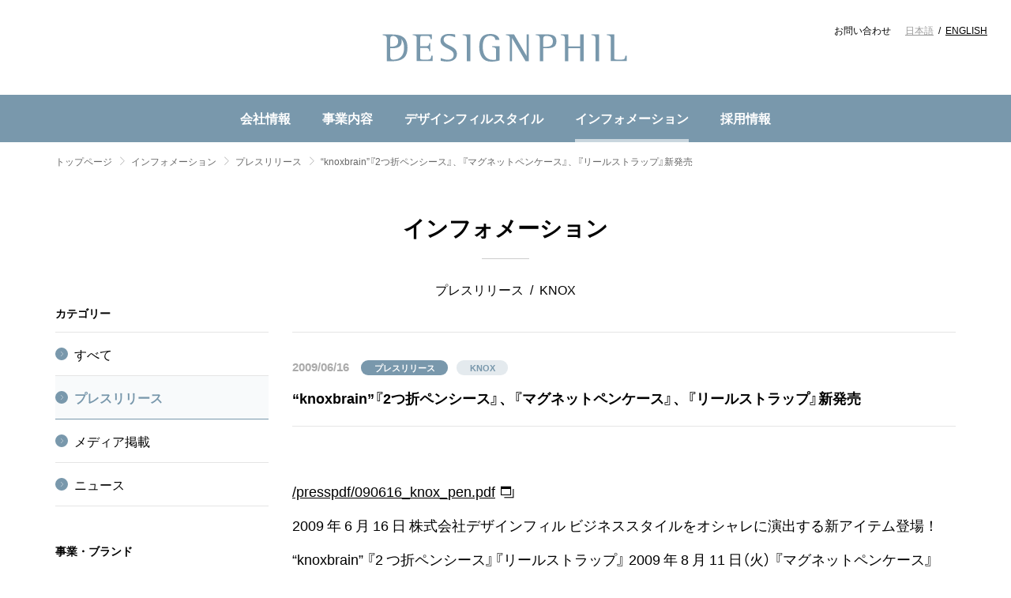

--- FILE ---
content_type: text/html; charset=UTF-8
request_url: https://www.designphil.co.jp/information/press/entry-2162/
body_size: 6822
content:
<!doctype html>
<html dir="ltr" lang="ja"
	prefix="og: https://ogp.me/ns#" >
<head>

<meta charset="utf-8">
<meta name="viewport" content="width=device-width">
<meta name="format-detection" content="telephone=no">

<link rel="home" href="https://www.designphil.co.jp/" title="株式会社デザインフィル　Designphil Inc.">
<link rel="canonical" href="/presspdf/090616_knox_pen.pdf">
<link rel="icon" type="image/x-icon" href="https://www.designphil.co.jp/favicon.ico" sizes="32x32">
<link rel="manifest" href="https://www.designphil.co.jp/wordpress/wp-content/themes/designphil2020/common/images/manifest.json">



<link rel="stylesheet" href="https://fonts.googleapis.com/css?family=Roboto:400,700|Noto+Serif+JP:400,700"> 
<link rel="stylesheet" href="https://www.designphil.co.jp/wordpress/wp-content/themes/designphil2020/common/styles/general.css?20260113-3">
<link rel="stylesheet" href="https://www.designphil.co.jp/wordpress/wp-content/themes/designphil2020/style.css">
<link rel="stylesheet" href="https://www.designphil.co.jp/wordpress/wp-content/themes/designphil2020/common/styles/single.css?20200226">

<script src="https://ajax.googleapis.com/ajax/libs/jquery/3.4.1/jquery.min.js"></script>
<script src="https://www.designphil.co.jp/wordpress/wp-content/themes/designphil2020/common/scripts/general.js?20200930"></script>

<!-- Google Tag Manager -->
<script>(function(w,d,s,l,i){w[l]=w[l]||[];w[l].push({'gtm.start':
new Date().getTime(),event:'gtm.js'});var f=d.getElementsByTagName(s)[0],
j=d.createElement(s),dl=l!='dataLayer'?'&l='+l:'';j.async=true;j.src=
'https://www.googletagmanager.com/gtm.js?id='+i+dl;f.parentNode.insertBefore(j,f);
})(window,document,'script','dataLayer','GTM-PNNXJKG');</script>
<!-- End Google Tag Manager -->

		<!-- All in One SEO 4.2.3.1 -->
		<title>“knoxbrain”『2つ折ペンシース』、『マグネットペンケース』、『リールストラップ』新発売 | インフォメーション | 株式会社デザインフィル</title>
		<meta name="robots" content="max-snippet:-1, max-image-preview:large, max-video-preview:-1" />
		<link rel="canonical" href="https://www.designphil.co.jp/information/press/entry-2162/" />
		<meta name="generator" content="All in One SEO (AIOSEO) 4.2.3.1 " />
		<meta property="og:locale" content="ja_JP" />
		<meta property="og:site_name" content="株式会社デザインフィル　Designphil Inc." />
		<meta property="og:type" content="article" />
		<meta property="og:title" content="“knoxbrain”『2つ折ペンシース』、『マグネットペンケース』、『リールストラップ』新発売 | インフォメーション | 株式会社デザインフィル" />
		<meta property="og:url" content="https://www.designphil.co.jp/information/press/entry-2162/" />
		<meta property="fb:app_id" content="2676286422493957" />
		<meta property="og:image" content="https://www.designphil.co.jp/wp-content/uploads/2020/01/image.png" />
		<meta property="og:image:secure_url" content="https://www.designphil.co.jp/wp-content/uploads/2020/01/image.png" />
		<meta property="article:published_time" content="2009-06-15T15:01:00+00:00" />
		<meta property="article:modified_time" content="2020-04-22T01:01:21+00:00" />
		<meta property="article:publisher" content="https://www.facebook.com/designphil/" />
		<meta name="twitter:card" content="summary" />
		<meta name="twitter:title" content="“knoxbrain”『2つ折ペンシース』、『マグネットペンケース』、『リールストラップ』新発売 | インフォメーション | 株式会社デザインフィル" />
		<meta name="twitter:image" content="https://www.designphil.co.jp/wp-content/uploads/2020/01/image.png" />
		<script type="application/ld+json" class="aioseo-schema">
			{"@context":"https:\/\/schema.org","@graph":[{"@type":"WebSite","@id":"https:\/\/www.designphil.co.jp\/#website","url":"https:\/\/www.designphil.co.jp\/","name":"\u682a\u5f0f\u4f1a\u793e\u30c7\u30b6\u30a4\u30f3\u30d5\u30a3\u30eb","description":"\u30c7\u30b6\u30a4\u30f3\u3092\u901a\u3058\u3066\u751f\u6d3b\u3092\u697d\u3057\u304f\u3059\u308b\u30a4\u30f3\u30b9\u30d4\u30ec\u30fc\u30b7\u30e7\u30f3\u3092\u63d0\u4f9b\u3057\u3001\u4eba\u3005\u306e\u30b3\u30df\u30e5\u30cb\u30b1\u30fc\u30b7\u30e7\u30f3\u3092\u8c4a\u304b\u306b\u3059\u308b\u30c7\u30b6\u30a4\u30f3\u30ab\u30f3\u30d1\u30cb\u30fc\u3067\u3059\u3002","inLanguage":"ja","publisher":{"@id":"https:\/\/www.designphil.co.jp\/#organization"}},{"@type":"Organization","@id":"https:\/\/www.designphil.co.jp\/#organization","name":"\u682a\u5f0f\u4f1a\u793e\u30c7\u30b6\u30a4\u30f3\u30d5\u30a3\u30eb","url":"https:\/\/www.designphil.co.jp\/","logo":{"@type":"ImageObject","@id":"https:\/\/www.designphil.co.jp\/#organizationLogo","url":"\/wp-content\/uploads\/2020\/01\/image.png"},"image":{"@id":"https:\/\/www.designphil.co.jp\/#organizationLogo"}},{"@type":"BreadcrumbList","@id":"https:\/\/www.designphil.co.jp\/information\/press\/entry-2162\/#breadcrumblist","itemListElement":[{"@type":"ListItem","@id":"https:\/\/www.designphil.co.jp\/#listItem","position":1,"item":{"@type":"WebPage","@id":"https:\/\/www.designphil.co.jp\/","name":"\u30db\u30fc\u30e0","description":"\u30c7\u30b6\u30a4\u30f3\u3092\u901a\u3058\u3066\u751f\u6d3b\u3092\u697d\u3057\u304f\u3059\u308b\u30a4\u30f3\u30b9\u30d4\u30ec\u30fc\u30b7\u30e7\u30f3\u3092\u63d0\u4f9b\u3057\u3001\u4eba\u3005\u306e\u30b3\u30df\u30e5\u30cb\u30b1\u30fc\u30b7\u30e7\u30f3\u3092\u8c4a\u304b\u306b\u3059\u308b\u30c7\u30b6\u30a4\u30f3\u30ab\u30f3\u30d1\u30cb\u30fc\u3067\u3059\u3002","url":"https:\/\/www.designphil.co.jp\/"},"nextItem":"https:\/\/www.designphil.co.jp\/information\/press\/entry-2162\/#listItem"},{"@type":"ListItem","@id":"https:\/\/www.designphil.co.jp\/information\/press\/entry-2162\/#listItem","position":2,"item":{"@type":"WebPage","@id":"https:\/\/www.designphil.co.jp\/information\/press\/entry-2162\/","name":"\u201cknoxbrain\u201d\u300e2\u3064\u6298\u30da\u30f3\u30b7\u30fc\u30b9\u300f\u3001\u300e\u30de\u30b0\u30cd\u30c3\u30c8\u30da\u30f3\u30b1\u30fc\u30b9\u300f\u3001\u300e\u30ea\u30fc\u30eb\u30b9\u30c8\u30e9\u30c3\u30d7\u300f\u65b0\u767a\u58f2","url":"https:\/\/www.designphil.co.jp\/information\/press\/entry-2162\/"},"previousItem":"https:\/\/www.designphil.co.jp\/#listItem"}]},{"@type":"Person","@id":"https:\/\/www.designphil.co.jp\/author\/designphil\/#author","url":"https:\/\/www.designphil.co.jp\/author\/designphil\/","name":"designphil"},{"@type":"WebPage","@id":"https:\/\/www.designphil.co.jp\/information\/press\/entry-2162\/#webpage","url":"https:\/\/www.designphil.co.jp\/information\/press\/entry-2162\/","name":"\u201cknoxbrain\u201d\u300e2\u3064\u6298\u30da\u30f3\u30b7\u30fc\u30b9\u300f\u3001\u300e\u30de\u30b0\u30cd\u30c3\u30c8\u30da\u30f3\u30b1\u30fc\u30b9\u300f\u3001\u300e\u30ea\u30fc\u30eb\u30b9\u30c8\u30e9\u30c3\u30d7\u300f\u65b0\u767a\u58f2 | \u30a4\u30f3\u30d5\u30a9\u30e1\u30fc\u30b7\u30e7\u30f3 | \u682a\u5f0f\u4f1a\u793e\u30c7\u30b6\u30a4\u30f3\u30d5\u30a3\u30eb","inLanguage":"ja","isPartOf":{"@id":"https:\/\/www.designphil.co.jp\/#website"},"breadcrumb":{"@id":"https:\/\/www.designphil.co.jp\/information\/press\/entry-2162\/#breadcrumblist"},"author":"https:\/\/www.designphil.co.jp\/author\/designphil\/#author","creator":"https:\/\/www.designphil.co.jp\/author\/designphil\/#author","image":{"@type":"ImageObject","@id":"https:\/\/www.designphil.co.jp\/#mainImage","url":"https:\/\/www.designphil.co.jp\/wordpress\/wp-content\/uploads\/2020\/01\/090616_knox_pen.jpg","width":400,"height":300},"primaryImageOfPage":{"@id":"https:\/\/www.designphil.co.jp\/information\/press\/entry-2162\/#mainImage"},"datePublished":"2009-06-15T15:01:00+09:00","dateModified":"2020-04-22T01:01:21+09:00"}]}
		</script>
		<script type="text/javascript" >
			window.ga=window.ga||function(){(ga.q=ga.q||[]).push(arguments)};ga.l=+new Date;
			ga('create', "UA-872355-9", 'auto');
			ga('send', 'pageview');
		</script>
		<script async src="https://www.google-analytics.com/analytics.js"></script>
		<!-- All in One SEO -->

<link rel='dns-prefetch' href='//s.w.org' />
<link rel='shortlink' href='https://www.designphil.co.jp/?p=2162' />

</head>

<body class="information-template-default single single-information postid-2162">

<div id="container_">
	
<!-- Google Tag Manager (noscript) -->
<noscript><iframe src="https://www.googletagmanager.com/ns.html?id=GTM-PNNXJKG"
height="0" width="0" style="display:none;visibility:hidden"></iframe></noscript>
<!-- End Google Tag Manager (noscript) -->
<header id="header_">
	
	<h1>
		<a href="https://www.designphil.co.jp/">株式会社デザインフィル　Designphil Inc.</a>
	</h1>
	
	<nav class="s-site-nav">
		
		<h1>
			グローバルナビ
		</h1>
		
		<ul class="main">
			
			<li class="top"><a href="https://www.designphil.co.jp/">トップ</a></li>
			
						<li class="corporate-info">
				<a href="https://www.designphil.co.jp/corporate-info/">会社情報</a>
				<ul>
					<li class="top"><a href="https://www.designphil.co.jp/corporate-info/">会社情報 <i>トップ</i></a></li>
					<li class="profile featured special">
						<a href="https://www.designphil.co.jp/corporate-info/profile/">
							<div class="image"><img src="https://www.designphil.co.jp/wordpress/wp-content/themes/designphil2020/common/images/s-site-nav_corporate-info_profile_image.jpg" alt="" width="270" height="98"></div>
							会社概要
						</a>
					</li>
					<li class="greetings"><a href="https://www.designphil.co.jp/corporate-info/">ごあいさつ</a></li>
					<li class="philosophy"><a href="https://www.designphil.co.jp/corporate-info/philosophy/">企業理念</a></li>
					<li class="profile"><a href="https://www.designphil.co.jp/corporate-info/profile/">会社概要</a></li>
					<li class="history"><a href="https://www.designphil.co.jp/corporate-info/history/">沿革</a></li>
					<li class="symbolmark"><a href="https://www.designphil.co.jp/corporate-info/symbolmark/">ロゴに込めた想い</a></li>
					<li class="overseas"><a href="https://www.designphil.co.jp/corporate-info/overseas/">海外事業</a></li>
					<li class="csr"><a href="https://www.designphil.co.jp/corporate-info/csr/">環境・社会貢献</a></li>
				</ul>
			</li>
			
						<li class="business">
				<a href="https://www.designphil.co.jp/business/">事業内容</a>
				<ul>
					<li class="top"><a href="https://www.designphil.co.jp/business/">事業内容 <i>トップ</i></a></li>
					<li class="commercial featured special">
						<a href="/btob/" target="_blank">
							<div class="image"><img src="https://www.designphil.co.jp/wordpress/wp-content/themes/designphil2020/common/images/s-site-nav_business_commercial_image.jpg" alt="" width="270" height="98"></div>
							コマーシャルデザイン事業部サイト
						</a>
					</li>
					<li class="lifestyle">
						<a href="https://www.designphil.co.jp/business/lifestyle/">ライフスタイルデザイン事業</a>
						<ul>
							<li><a href="https://www.designphil.co.jp/business/lifestyle/#midori">MIDORI</a></li>
							<li><a href="https://www.designphil.co.jp/business/lifestyle/#knox">KNOX</a></li>
							<li><a href="https://www.designphil.co.jp/business/lifestyle/#travelers-company">TRAVELER'S COMPANY</a></li>
							<li><a href="https://www.designphil.co.jp/business/lifestyle/#plotter">PLOTTER</a></li>
							<li><a href="https://www.designphil.co.jp/business/lifestyle/#touch-and-flow">TOUCH &amp; FLOW</a></li>
						</ul>
					</li>
					<li class="commercial"><a href="https://www.designphil.co.jp/business/#commercial">コマーシャルデザイン事業</a></li>
				</ul>
			</li>
			
						<li class="style">
				<a href="https://www.designphil.co.jp/style/">デザインフィルスタイル</a>
				<ul>
					<li class="top"><a href="https://www.designphil.co.jp/style/">デザインフィルスタイル <i>トップ</i></a></li>
					<li class="manufacturing featured">
						<a href="https://www.designphil.co.jp/style/manufacturing/">
							<div class="image"><img src="https://www.designphil.co.jp/wordpress/wp-content/themes/designphil2020/common/images/s-site-nav_style_manufacturing_image.jpg" alt="" width="270" height="98"></div>
							デザインフィルのものづくり
						</a>
						<ul>
							<li class="top"><a href="https://www.designphil.co.jp/style/manufacturing/">デザインフィルのものづくり <i>トップ</i></a></li>
							<li><a href="https://www.designphil.co.jp/style/manufacturing/idea/">ものづくりのアイデア</a></li>
							<li><a href="https://www.designphil.co.jp/style/manufacturing/technique/">ものづくりの技術</a></li>
						</ul>
					</li>
					<li class="prize featured">
						<a href="https://www.designphil.co.jp/style/prize/">
							<div class="image"><img src="https://www.designphil.co.jp/wordpress/wp-content/themes/designphil2020/common/images/s-site-nav_style_prize_image.jpg" alt="" width="270" height="98"></div>
							デザイン賞 受賞歴
						</a>
					</li>
					<li class="newsletter featured">
						<a href="https://www.designphil.co.jp/style/newsletter/">
							<div class="image"><img src="https://www.designphil.co.jp/wordpress/wp-content/themes/designphil2020/common/images/s-site-nav_style_newsletter_image.jpg" alt="" width="270" height="98"></div>
							デザインフィル ニュースレター
						</a>
					</li>
				</ul>
			</li>
			
						<li class="information selected">
				<a href="https://www.designphil.co.jp/information/">インフォメーション</a>
								<ul>
					<li class="top"><a href="https://www.designphil.co.jp/information/">インフォメーション <i>トップ</i></a></li>
										<li class="press"><a href="https://www.designphil.co.jp/information/press/">プレスリリース</a></li>
										<li class="media"><a href="https://www.designphil.co.jp/information/media/">メディア掲載</a></li>
										<li class="news"><a href="https://www.designphil.co.jp/information/news/">ニュース</a></li>
									</ul>
							</li>
			
						<li class="recruit">
				<a href="https://www.designphil.co.jp/recruit/">採用情報</a>
				<ul>
					<li class="top"><a href="https://www.designphil.co.jp/recruit/">採用情報 <i>トップ</i></a></li>
					<li class="recruit-site featured special">
						<a href="https://job.mynavi.jp/27/pc/search/corp70651/outline.html" target="_blank">
							<div class="image"><img src="https://www.designphil.co.jp/wordpress/wp-content/themes/designphil2020/common/images/logo.svg" alt="" width="350" height="80"></div>
							27年新卒採用情報（マイナビ）
						</a>
					</li>								
					<li class="graduates"><a href="https://www.designphil.co.jp/recruit/">新卒採用</a></li>
									<li class="career"><a href="https://www.designphil.co.jp/recruit/career/">キャリア採用</a></li>
									<li class="part"><a href="https://www.designphil.co.jp/recruit/part/">パート・アルバイト採用</a></li>
								</ul>
			</li>
			
						<li class="contact"><a href="https://www.designphil.co.jp/contact/">お問い合わせ</a></li>
			
		</ul>
		
		<ul class="sub">
			
						<li class="contact"><a href="https://www.designphil.co.jp/contact/">お問い合わせ</a></li>
			
			<li class="language">
				<b>Language</b>
				<ul>
					<li class="japanese"><a href="https://www.designphil.co.jp/">日本語</a></li>
					<li class="english"><a href="https://www.designphil.co.jp/english/">ENGLISH</a></li>
				</ul>
			</li>
			
		</ul>
		
	</nav>
	
</header>
	
	<main id="main_">
		
		<nav aria-label="Breadcrumb" id="breadcrumb_">
			<ol>
				<li><a href="https://www.designphil.co.jp/">トップページ</a></li>
						<li><a href="https://www.designphil.co.jp/information/">インフォメーション</a></li>
						<li><a href="https://www.designphil.co.jp/information/./press/">プレスリリース</a></li>
						<li aria-current="page">“knoxbrain”『2つ折ペンシース』、『マグネットペンケース』、『リールストラップ』新発売</li>
			</ol>
		</nav>
		
		<section id="contents_" class="c-contents c-contents--second">
			
<header>

	<h1>
		<a href="https://www.designphil.co.jp/information/">インフォメーション</a>
	</h1>
	
	<h2 class="terms">
				<span><?#= htmlspecialchars($term); ?>プレスリリース</span>
				<span><?#= htmlspecialchars($term); ?>KNOX</span>
			</h2>
	
	<nav class="c-sub-nav">
		
		<h1>
			サブナビ
		</h1>
		
		<section class="categories">
			
			<h1>
				カテゴリー			</h1>
			
			<ul>
								<li class="all"><a href="https://www.designphil.co.jp/information/?information_tag=knox">すべて</a></li>
								<li class=selected><a href="https://www.designphil.co.jp/information/./press/?information_tag=knox">プレスリリース</a></li>
				<li><a href="https://www.designphil.co.jp/information/./media/?information_tag=knox">メディア掲載</a></li>
				<li><a href="https://www.designphil.co.jp/information/./news/?information_tag=knox">ニュース</a></li>
			</ul>
			
		</section>
		
				<section class="tags">
			
			<h1>
				事業・ブランド			</h1>
			
			<ul>
								<li class="all"><a href="https://www.designphil.co.jp/information/./press/?information_category=press">すべて</a></li>
								<li><a href="https://www.designphil.co.jp/information/./press/?information_tag=designphil">DESIGNPHIL</a></li>
				<li><a href="https://www.designphil.co.jp/information/./press/?information_tag=midori">MIDORI</a></li>
				<li class=selected><a href="https://www.designphil.co.jp/information/./press/?information_tag=knox">KNOX</a></li>
				<li><a href="https://www.designphil.co.jp/information/./press/?information_tag=travelers-company">TRAVELER'S COMPANY</a></li>
				<li><a href="https://www.designphil.co.jp/information/./press/?information_tag=plotter">PLOTTER</a></li>
				<li><a href="https://www.designphil.co.jp/information/./press/?information_tag=touch-and-flow">TOUCH &amp; FLOW</a></li>
				<li><a href="https://www.designphil.co.jp/information/./press/?information_tag=md-product">MD PRODUCT</a></li>
				<li><a href="https://www.designphil.co.jp/information/./press/?information_tag=commercial-design">コマーシャルデザイン事業</a></li>
				<li><a href="https://www.designphil.co.jp/information/./press/?information_tag=watashidayori">わたしだより</a></li>
			</ul>
			
		</section>
				
		<section class="search">
			
			<h1>
				検索			</h1>
			
						<form class="c-form" action="https://www.designphil.co.jp/information/./press/?information_tag=knox">
								<input type="hidden" name="information_tag" value="knox">
								
				<div class="year c-form-select">
					<select name="year">
					<option value="">すべての年</option>
										<option value="2026">2026年</option>
										<option value="2025">2025年</option>
										<option value="2024">2024年</option>
										<option value="2023">2023年</option>
										<option value="2022">2022年</option>
										<option value="2021">2021年</option>
										<option value="2020">2020年</option>
										<option value="2019">2019年</option>
										<option value="2018">2018年</option>
										<option value="2017">2017年</option>
										<option value="2016">2016年</option>
										<option value="2015">2015年</option>
										<option value="2014">2014年</option>
										<option value="2013">2013年</option>
										<option value="2012">2012年</option>
										<option value="2011">2011年</option>
										<option value="2010">2010年</option>
										<option value="2009">2009年</option>
										<option value="2008">2008年</option>
										</select>
				</div>
				
				<div class="month c-form-select">
					<select name="monthnum">
					<option value="">すべての月</option>
										<option value="01">1月</option>
										<option value="02">2月</option>
										<option value="03">3月</option>
										<option value="04">4月</option>
										<option value="05">5月</option>
										<option value="06">6月</option>
										<option value="07">7月</option>
										<option value="08">8月</option>
										<option value="09">9月</option>
										<option value="10">10月</option>
										<option value="11">11月</option>
										<option value="12">12月</option>
										</select>
				</div>
				
				<div class="text">
					<input name="s" type="text" maxlength="30" value="" placeholder="キーワードから探す">
				</div>
				
				<button type="submit">検索</button>
				
			</form>
			
		</section>
		
	</nav>
	
</header>
			
			<article class="c-article">
				
				<header>
					
					<time datetime="2009-06-16T00:01:00+09:00">
						2009/06/16					</time>
					
					<ul class="c-terms">
												<li class="c-terms-category">プレスリリース</li>
																		<li class="c-terms-tag">KNOX</li>
											</ul>
					
					<h1>“knoxbrain”『2つ折ペンシース』、『マグネットペンケース』、『リールストラップ』新発売</h1>
					
				</header>
				
								
								<div class="body">
										<p>
						<a class="c-link" href="/presspdf/090616_knox_pen.pdf" target="_blank">/presspdf/090616_knox_pen.pdf</a>
					</p>
					2009 年 6 月 16 日
株式会社デザインフィル
ビジネススタイルをオシャレに演出する新アイテム登場！
“knoxbrain”
『2 つ折ペンシース』『リールストラップ』 2009 年 8 月 11 日（火）
『マグネットペンケース』 2009 年 8 月 25 日（火）
株式会社デザインフィル（本社：東京都渋谷区、代表取締役社長：会田一郎）は、デザインを通じてコミュニ
ケーションを円滑にし、生活を楽しくするアクセントや新しいライフスタイルを提案するデザインカンパニーで
す。この度、当社が展開するプロダクトブランド「KNOX（ノックス）」の革小物シリーズ“knoxbrain（ノックスブ
レイン）”から、大切な筆記具を収納するこだわりの牛革製ペンケースとして『2 つ折ペンシース』〔3 色/希望
小売価格 15,750 円（税込）/2009 年 8 月 11 日（火）発売〕および『マグネットペンケース』〔3 色/希望小売価格
8,400 円（税込）/2009 年 8 月 25（火）発売〕と、ジョッターや ID ケースと組み合わせて使う収納式ストラップ『リ
ールストラップ』〔2 色/希望小売価格 1,680 円（税込）/2009 年 8 月 11 日（火）発売〕を新発売いたします。
『2 つ折ペンシース』は、筆記具を優しく包み込む 2 つ折タイプのペンケースです。カーフスキン特有のキメ
の細かさや、ソフトな感触をお楽しみいただけます。
『マグネットペンケース』は、カーフスキンを使用した、オープン時に自立するペンケースです。スリムなボ
ディは、デスク回りをオシャレに演出するアイテムとしてお使いいただけます。また、着脱可能な内側の仕切
りを外せばフリーケースとしても使用可能です。
カラーは、両製品共に、ブラック、ブルーグレー、アイスグレーの 3 色を展開。落ち着いた大人の筆記具ケ
ースとしておすすめです。
『リールストラップ』は、ストラップの長さを調節することができる収納式ストラップで、ID カードケースやジョ
ッターなどと組み合わせてお使いいただけます。自分にぴったりの長さで留めることができることに加え、ス
トラップ本体に収納できる巻取り式を採用しているため、ストラップ部が邪魔にならずすっきりと持ち歩くこと
ができます。また、本体についている 2 つのフックには、ID カードやジョッター、チャームなどお好きな小物を
2 つ組み合わせてお使いいただくことも可能です。本体部分には「ノックスブレイン」のロゴマーク、バクがワ
ンポイントとして付いています。
以 上
“立つ”ペンケース
落ち着いた雰囲気が漂う
2 つ折のペンケース
ストラップが収納できて持ち歩きに便利！
1/2
2/2
【商品概要】
アイテム リールストラップ 2 つ折ペンシース マグネットペンケース
素材 本体：ABS 樹脂、POM 樹脂 カーフスキン
カラー ブラック、ホワイト ブラック、ブルーグレー、アイスグレー
希望小売価格（税込） 1,680 円 15,750 円 8,400 円
発売日 2009 年 8 月 11 日（火）より順次発売 2009 年 8 月 25 日（火）より順次発売
※店舗によって発売日が異なる場合がございます。
以 上
※ 株式会社デザインフィル https://www.designphil.co.jp/
※ 株式会社デザインフィル ノックスカンパニー http://www.knox-japan.jp/				</div>
								
			</article>
			
			<footer>
				<nav class="c-pager">
					<ul>
						<li class="previous"><a href="https://www.designphil.co.jp/information/press/entry-2164/" rel="next">前へ</a></li>						<li class="back-to-list"><a href="https://www.designphil.co.jp/information/">インフォメーション トップへ</a></li>
						<li class="next"><a href="https://www.designphil.co.jp/information/press/entry-2160/" rel="prev">次へ</a></li>					</ul>
				</nav>
			</footer>
			
		</section>
		
	</main>
	
<aside id="sitemap_">
	
	<h1>
		<a href="https://www.designphil.co.jp/">株式会社デザインフィル　Designphil Inc.</a>
	</h1>
	
	<nav class="s-site-nav">
		
		<h1>
			グローバルナビ
		</h1>
		
		<ul class="main">
			
			<li class="top"><a href="https://www.designphil.co.jp/">トップ</a></li>
			
						<li class="corporate-info">
				<a href="https://www.designphil.co.jp/corporate-info/">会社情報</a>
				<ul>
					<li class="top"><a href="https://www.designphil.co.jp/corporate-info/">会社情報 <i>トップ</i></a></li>
					<li class="profile featured special">
						<a href="https://www.designphil.co.jp/corporate-info/profile/">
							<div class="image"><img src="https://www.designphil.co.jp/wordpress/wp-content/themes/designphil2020/common/images/s-site-nav_corporate-info_profile_image.jpg" alt="" width="270" height="98"></div>
							会社概要
						</a>
					</li>
					<li class="greetings"><a href="https://www.designphil.co.jp/corporate-info/">ごあいさつ</a></li>
					<li class="philosophy"><a href="https://www.designphil.co.jp/corporate-info/philosophy/">企業理念</a></li>
					<li class="profile"><a href="https://www.designphil.co.jp/corporate-info/profile/">会社概要</a></li>
					<li class="history"><a href="https://www.designphil.co.jp/corporate-info/history/">沿革</a></li>
					<li class="symbolmark"><a href="https://www.designphil.co.jp/corporate-info/symbolmark/">ロゴに込めた想い</a></li>
					<li class="overseas"><a href="https://www.designphil.co.jp/corporate-info/overseas/">海外事業</a></li>
					<li class="csr"><a href="https://www.designphil.co.jp/corporate-info/csr/">環境・社会貢献</a></li>
				</ul>
			</li>
			
						<li class="business">
				<a href="https://www.designphil.co.jp/business/">事業内容</a>
				<ul>
					<li class="top"><a href="https://www.designphil.co.jp/business/">事業内容 <i>トップ</i></a></li>
					<li class="commercial featured special">
						<a href="/btob/" target="_blank">
							<div class="image"><img src="https://www.designphil.co.jp/wordpress/wp-content/themes/designphil2020/common/images/s-site-nav_business_commercial_image.jpg" alt="" width="270" height="98"></div>
							コマーシャルデザイン事業部サイト
						</a>
					</li>
					<li class="lifestyle">
						<a href="https://www.designphil.co.jp/business/lifestyle/">ライフスタイルデザイン事業</a>
						<ul>
							<li><a href="https://www.designphil.co.jp/business/lifestyle/#midori">MIDORI</a></li>
							<li><a href="https://www.designphil.co.jp/business/lifestyle/#knox">KNOX</a></li>
							<li><a href="https://www.designphil.co.jp/business/lifestyle/#travelers-company">TRAVELER'S COMPANY</a></li>
							<li><a href="https://www.designphil.co.jp/business/lifestyle/#plotter">PLOTTER</a></li>
							<li><a href="https://www.designphil.co.jp/business/lifestyle/#touch-and-flow">TOUCH &amp; FLOW</a></li>
						</ul>
					</li>
					<li class="commercial"><a href="https://www.designphil.co.jp/business/#commercial">コマーシャルデザイン事業</a></li>
				</ul>
			</li>
			
						<li class="style">
				<a href="https://www.designphil.co.jp/style/">デザインフィルスタイル</a>
				<ul>
					<li class="top"><a href="https://www.designphil.co.jp/style/">デザインフィルスタイル <i>トップ</i></a></li>
					<li class="manufacturing featured">
						<a href="https://www.designphil.co.jp/style/manufacturing/">
							<div class="image"><img src="https://www.designphil.co.jp/wordpress/wp-content/themes/designphil2020/common/images/s-site-nav_style_manufacturing_image.jpg" alt="" width="270" height="98"></div>
							デザインフィルのものづくり
						</a>
						<ul>
							<li class="top"><a href="https://www.designphil.co.jp/style/manufacturing/">デザインフィルのものづくり <i>トップ</i></a></li>
							<li><a href="https://www.designphil.co.jp/style/manufacturing/idea/">ものづくりのアイデア</a></li>
							<li><a href="https://www.designphil.co.jp/style/manufacturing/technique/">ものづくりの技術</a></li>
						</ul>
					</li>
					<li class="prize featured">
						<a href="https://www.designphil.co.jp/style/prize/">
							<div class="image"><img src="https://www.designphil.co.jp/wordpress/wp-content/themes/designphil2020/common/images/s-site-nav_style_prize_image.jpg" alt="" width="270" height="98"></div>
							デザイン賞 受賞歴
						</a>
					</li>
					<li class="newsletter featured">
						<a href="https://www.designphil.co.jp/style/newsletter/">
							<div class="image"><img src="https://www.designphil.co.jp/wordpress/wp-content/themes/designphil2020/common/images/s-site-nav_style_newsletter_image.jpg" alt="" width="270" height="98"></div>
							デザインフィル ニュースレター
						</a>
					</li>
				</ul>
			</li>
			
						<li class="information selected">
				<a href="https://www.designphil.co.jp/information/">インフォメーション</a>
								<ul>
					<li class="top"><a href="https://www.designphil.co.jp/information/">インフォメーション <i>トップ</i></a></li>
										<li class="press"><a href="https://www.designphil.co.jp/information/press/">プレスリリース</a></li>
										<li class="media"><a href="https://www.designphil.co.jp/information/media/">メディア掲載</a></li>
										<li class="news"><a href="https://www.designphil.co.jp/information/news/">ニュース</a></li>
									</ul>
							</li>
			
						<li class="recruit">
				<a href="https://www.designphil.co.jp/recruit/">採用情報</a>
				<ul>
					<li class="top"><a href="https://www.designphil.co.jp/recruit/">採用情報 <i>トップ</i></a></li>
					<li class="recruit-site featured special">
						<a href="https://job.mynavi.jp/27/pc/search/corp70651/outline.html" target="_blank">
							<div class="image"><img src="https://www.designphil.co.jp/wordpress/wp-content/themes/designphil2020/common/images/logo.svg" alt="" width="350" height="80"></div>
							27年新卒採用情報（マイナビ）
						</a>
					</li>								
					<li class="graduates"><a href="https://www.designphil.co.jp/recruit/">新卒採用</a></li>
									<li class="career"><a href="https://www.designphil.co.jp/recruit/career/">キャリア採用</a></li>
									<li class="part"><a href="https://www.designphil.co.jp/recruit/part/">パート・アルバイト採用</a></li>
								</ul>
			</li>
			
						<li class="contact"><a href="https://www.designphil.co.jp/contact/">お問い合わせ</a></li>
			
		</ul>
		
		<ul class="sub">
			
						<li class="contact"><a href="https://www.designphil.co.jp/contact/">お問い合わせ</a></li>
			
			<li class="language">
				<b>Language</b>
				<ul>
					<li class="japanese"><a href="https://www.designphil.co.jp/">日本語</a></li>
					<li class="english"><a href="https://www.designphil.co.jp/english/">ENGLISH</a></li>
				</ul>
			</li>
			
		</ul>
		
	</nav>
	
</aside>
	
<footer id="footer_">
	
	<a class="page-top" href="#container_">Page Top</a>
	
	<nav>
		
		<ul>
			<li class="terms-of-service"><a href="https://www.designphil.co.jp/terms-of-use/">ご利用規約</a></li>
			<li class="privacy"><a href="https://www.designphil.co.jp/privacy/">個人情報保護について</a></li>
			<li class="cookie"><a href="https://www.designphil.co.jp/cookie/">Cookieポリシー</a></li>			
			<li class="smg"><a href="https://www.designphil.co.jp/smg/">ソーシャルメディア ガイドライン</a></li>
			<li class="facebook"><a href="https://www.facebook.com/designphil/" target="_blank">Facebook</a></li>
			<li class="instagram"><a href="https://www.instagram.com/designphil_jp/" target="_blank">Instagram</a></li>
            <li class="youtube"><a href="https://www.youtube.com/user/DESIGNPHILchannel" target="_blank">YouTube</a></li>
		</ul>
		
	</nav>
	
	<small>
		© 2007 Designphil Inc.
	</small>
	
</footer>

	
</div>

</body>

</html>


--- FILE ---
content_type: text/css
request_url: https://www.designphil.co.jp/wordpress/wp-content/themes/designphil2020/common/styles/general.css?20260113-3
body_size: 16762
content:
@charset "utf-8";
@font-face {font-family:"Yu Gothic"; font-weight:normal; src:local("游ゴシック Medium"), local("Yu Gothic Medium");}
@font-face {font-family:"Yu Gothic"; font-weight:bold; src:local("游ゴシック Bold"), local("Yu Gothic Bold");}
@font-face {font-family:"Helvetica Neue"; font-weight:100; src:local("Helvetica Neue Regular");}
@font-face {font-family:"Helvetica Neue"; font-weight:200; src:local("Helvetica Neue Regular");}

@font-face {
	font-family:"BrandonText"; 
	font-weight:normal; 
	font-style :normal; 
	src:url("../fonts/BrandonText/BrandonTextWeb-Regular.eot");
	src:url("../fonts/BrandonText/BrandonTextWeb-Regular.eot?#ie") format("embedded-opentype"), 
	    url("../fonts/BrandonText/BrandonTextWeb-Regular.woff2")   format("woff2"), 
	    url("../fonts/BrandonText/BrandonTextWeb-Regular.woff")    format("woff"), 
	    url("../fonts/BrandonText/BrandonTextWeb-Regular.ttf")     format("truetype");
}
@font-face {
	font-family:"BrandonText"; 
	font-weight:100; 
	font-style :normal; 
	src:url("../fonts/BrandonText/BrandonTextWeb-Thin.eot");
	src:url("../fonts/BrandonText/BrandonTextWeb-Thin.eot?#ie") format("embedded-opentype"), 
	    url("../fonts/BrandonText/BrandonTextWeb-Thin.woff2")   format("woff2"), 
	    url("../fonts/BrandonText/BrandonTextWeb-Thin.woff")    format("woff"), 
	    url("../fonts/BrandonText/BrandonTextWeb-Thin.ttf")     format("truetype");
}
@font-face {
	font-family:"BrandonText"; 
	font-weight:100; 
	font-style :italic; 
	src:url("../fonts/BrandonText/BrandonTextWeb-ThinItalic.eot");
	src:url("../fonts/BrandonText/BrandonTextWeb-ThinItalic.eot?#ie") format("embedded-opentype"), 
	    url("../fonts/BrandonText/BrandonTextWeb-ThinItalic.woff2")   format("woff2"), 
	    url("../fonts/BrandonText/BrandonTextWeb-ThinItalic.woff")    format("woff"), 
	    url("../fonts/BrandonText/BrandonTextWeb-ThinItalic.ttf")     format("truetype");
}
@font-face {
	font-family:"BrandonText"; 
	font-weight:500; 
	font-style :normal; 
	src:url("../fonts/BrandonText/BrandonTextWeb-Medium.eot");
	src:url("../fonts/BrandonText/BrandonTextWeb-Medium.eot?#ie") format("embedded-opentype"), 
	    url("../fonts/BrandonText/BrandonTextWeb-Medium.woff2")   format("woff2"), 
	    url("../fonts/BrandonText/BrandonTextWeb-Medium.woff")    format("woff"), 
	    url("../fonts/BrandonText/BrandonTextWeb-Medium.ttf")     format("truetype");
}
@font-face {
	font-family:"BrandonText"; 
	font-weight:700; 
	font-style :normal; 
	src:url("../fonts/BrandonText/BrandonTextWeb-Bold.eot");
	src:url("../fonts/BrandonText/BrandonTextWeb-Bold.eot?#ie") format("embedded-opentype"), 
	    url("../fonts/BrandonText/BrandonTextWeb-Bold.woff2")   format("woff2"), 
	    url("../fonts/BrandonText/BrandonTextWeb-Bold.woff")    format("woff"), 
	    url("../fonts/BrandonText/BrandonTextWeb-Bold.ttf")     format("truetype");
}
@font-face {
	font-family:"BrandonGrotesque"; 
	font-weight:normal; 
	font-style :normal; 
	src:url("../fonts/BrandonGrotesque/BrandonGrotesque-Regular.eot");
	src:url("../fonts/BrandonGrotesque/BrandonGrotesque-Regular.eot?#ie") format("embedded-opentype"), 
	    url("../fonts/BrandonGrotesque/BrandonGrotesque-Regular.woff2")   format("woff2"), 
	    url("../fonts/BrandonGrotesque/BrandonGrotesque-Regular.woff")    format("woff"), 
	    url("../fonts/BrandonGrotesque/BrandonGrotesque-Regular.ttf")     format("truetype");
}
@font-face {
	font-family:"BrandonGrotesque"; 
	font-weight:700; 
	font-style :normal; 
	src:url("../fonts/BrandonGrotesque/BrandonGrotesque-Medium.eot");
	src:url("../fonts/BrandonGrotesque/BrandonGrotesque-Medium.eot?#ie") format("embedded-opentype"), 
	    url("../fonts/BrandonGrotesque/BrandonGrotesque-Medium.woff2")   format("woff2"), 
	    url("../fonts/BrandonGrotesque/BrandonGrotesque-Medium.woff")    format("woff"), 
	    url("../fonts/BrandonGrotesque/BrandonGrotesque-Medium.ttf")     format("truetype");
}
@font-face {
	font-family:"BrandonGrotesque"; 
	font-weight:900; 
	font-style :normal; 
	src:url("../fonts/BrandonGrotesque/BrandonGrotesque-Bold.eot");
	src:url("../fonts/BrandonGrotesque/BrandonGrotesque-Bold.eot?#ie") format("embedded-opentype"), 
	    url("../fonts/BrandonGrotesque/BrandonGrotesque-Bold.woff2")   format("woff2"), 
	    url("../fonts/BrandonGrotesque/BrandonGrotesque-Bold.woff")    format("woff"), 
	    url("../fonts/BrandonGrotesque/BrandonGrotesque-Bold.ttf")     format("truetype");
}

@font-face {
	font-family:"YakuHanJP";
	font-style:normal;
	font-weight:100;
	src:url("../fonts/YakuHanJP/YakuHanJP-Thin.eot");
	src:url("../fonts/YakuHanJP/YakuHanJP-Thin.woff2") format("woff2"), 
	    url("../fonts/YakuHanJP/YakuHanJP-Thin.woff") format("woff");
}
@font-face {
	font-family:"YakuHanJP";
	font-style:normal;
	font-weight:200;
	src:url("../fonts/YakuHanJP/YakuHanJP-Light.eot");
	src:url("../fonts/YakuHanJP/YakuHanJP-Light.woff2") format("woff2"), 
	    url("../fonts/YakuHanJP/YakuHanJP-Light.woff") format("woff");
}
@font-face {
	font-family:"YakuHanJP";
	font-style:normal;
	font-weight:300;
	src:url("../fonts/YakuHanJP/YakuHanJP-DemiLight.eot");
	src:url("../fonts/YakuHanJP/YakuHanJP-DemiLight.woff2") format("woff2"), 
	    url("../fonts/YakuHanJP/YakuHanJP-DemiLight.woff") format("woff");
}
@font-face {
	font-family:"YakuHanJP";
	font-style:normal;
	font-weight:400;
	src:url("../fonts/YakuHanJP/YakuHanJP-Regular.eot");
	src:url("../fonts/YakuHanJP/YakuHanJP-Regular.woff2") format("woff2"), 
	    url("../fonts/YakuHanJP/YakuHanJP-Regular.woff") format("woff");
}
@font-face {
	font-family:"YakuHanJP";
	font-style:normal;
	font-weight:500;
	src:url("../fonts/YakuHanJP/YakuHanJP-Medium.eot");
	src:url("../fonts/YakuHanJP/YakuHanJP-Medium.woff2") format("woff2"), 
	    url("../fonts/YakuHanJP/YakuHanJP-Medium.woff") format("woff");
}
@font-face {
	font-family:"YakuHanJP";
	font-style:normal;
	font-weight:700;
	src:url("../fonts/YakuHanJP/YakuHanJP-Bold.eot");
	src:url("../fonts/YakuHanJP/YakuHanJP-Bold.woff2") format("woff2"), 
	    url("../fonts/YakuHanJP/YakuHanJP-Bold.woff") format("woff");
}
@font-face {
	font-family:"YakuHanJP";
	font-style:normal;
	font-weight:900;
	src:url("../fonts/YakuHanJP/YakuHanJP-Black.eot");
	src:url("../fonts/YakuHanJP/YakuHanJP-Black.woff2") format("woff2"), 
	    url("../fonts/YakuHanJP/YakuHanJP-Black.woff") format("woff");
}
@font-face {
	font-family:"YakuHanJPs";
	font-style:normal;
	font-weight:100;
	src:url("../fonts/YakuHanJPs/YakuHanJPs-Thin.eot");
	src:url("../fonts/YakuHanJPs/YakuHanJPs-Thin.woff2") format("woff2"), 
	    url("../fonts/YakuHanJPs/YakuHanJPs-Thin.woff") format("woff");
}
@font-face {
	font-family:"YakuHanJPs";
	font-style:normal;
	font-weight:200;
	src:url("../fonts/YakuHanJPs/YakuHanJPs-Light.eot");
	src:url("../fonts/YakuHanJPs/YakuHanJPs-Light.woff2") format("woff2"), 
	    url("../fonts/YakuHanJPs/YakuHanJPs-Light.woff") format("woff");
}
@font-face {
	font-family:"YakuHanJPs";
	font-style:normal;
	font-weight:300;
	src:url("../fonts/YakuHanJPs/YakuHanJPs-DemiLight.eot");
	src:url("../fonts/YakuHanJPs/YakuHanJPs-DemiLight.woff2") format("woff2"), 
	    url("../fonts/YakuHanJPs/YakuHanJPs-DemiLight.woff") format("woff");
}
@font-face {
	font-family:"YakuHanJPs";
	font-style:normal;
	font-weight:400;
	src:url("../fonts/YakuHanJPs/YakuHanJPs-Regular.eot");
	src:url("../fonts/YakuHanJPs/YakuHanJPs-Regular.woff2") format("woff2"), 
	    url("../fonts/YakuHanJPs/YakuHanJPs-Regular.woff") format("woff");
}
@font-face {
	font-family:"YakuHanJPs";
	font-style:normal;
	font-weight:500;
	src:url("../fonts/YakuHanJPs/YakuHanJPs-Medium.eot");
	src:url("../fonts/YakuHanJPs/YakuHanJPs-Medium.woff2") format("woff2"), 
	    url("../fonts/YakuHanJPs/YakuHanJPs-Medium.woff") format("woff");
}
@font-face {
	font-family:"YakuHanJPs";
	font-style:normal;
	font-weight:700;
	src:url("../fonts/YakuHanJPs/YakuHanJPs-Bold.eot");
	src:url("../fonts/YakuHanJPs/YakuHanJPs-Bold.woff2") format("woff2"), 
	    url("../fonts/YakuHanJPs/YakuHanJPs-Bold.woff") format("woff");
}
@font-face {
	font-family:"YakuHanJPs";
	font-style:normal;
	font-weight:900;
	src:url("../fonts/YakuHanJPs/YakuHanJPs-Black.eot");
	src:url("../fonts/YakuHanJPs/YakuHanJPs-Black.woff2") format("woff2"), 
	    url("../fonts/YakuHanJPs/YakuHanJPs-Black.woff") format("woff");
}
@font-face {
	font-family:"YakuHanMP";
	font-style:normal;
	font-weight:100;
	src:url("../fonts/YakuHanMP/YakuHanMP-Thin.eot");
	src:url("../fonts/YakuHanMP/YakuHanMP-Thin.woff2") format("woff2"), 
	    url("../fonts/YakuHanMP/YakuHanMP-Thin.woff") format("woff");
}
@font-face {
	font-family:"YakuHanMP";
	font-style:normal;
	font-weight:200;
	src:url("../fonts/YakuHanMP/YakuHanMP-Light.eot");
	src:url("../fonts/YakuHanMP/YakuHanMP-Light.woff2") format("woff2"), 
	    url("../fonts/YakuHanMP/YakuHanMP-Light.woff") format("woff");
}
@font-face {
	font-family:"YakuHanMP";
	font-style:normal;
	font-weight:300;
	src:url("../fonts/YakuHanMP/YakuHanMP-DemiLight.eot");
	src:url("../fonts/YakuHanMP/YakuHanMP-DemiLight.woff2") format("woff2"), 
	    url("../fonts/YakuHanMP/YakuHanMP-DemiLight.woff") format("woff");
}
@font-face {
	font-family:"YakuHanMP";
	font-style:normal;
	font-weight:400;
	src:url("../fonts/YakuHanMP/YakuHanMP-Regular.eot");
	src:url("../fonts/YakuHanMP/YakuHanMP-Regular.woff2") format("woff2"), 
	    url("../fonts/YakuHanMP/YakuHanMP-Regular.woff") format("woff");
}
@font-face {
	font-family:"YakuHanMP";
	font-style:normal;
	font-weight:500;
	src:url("../fonts/YakuHanMP/YakuHanMP-Medium.eot");
	src:url("../fonts/YakuHanMP/YakuHanMP-Medium.woff2") format("woff2"), 
	    url("../fonts/YakuHanMP/YakuHanMP-Medium.woff") format("woff");
}
@font-face {
	font-family:"YakuHanMP";
	font-style:normal;
	font-weight:700;
	src:url("../fonts/YakuHanMP/YakuHanMP-Bold.eot");
	src:url("../fonts/YakuHanMP/YakuHanMP-Bold.woff2") format("woff2"), 
	    url("../fonts/YakuHanMP/YakuHanMP-Bold.woff") format("woff");
}
@font-face {
	font-family:"YakuHanMP";
	font-style:normal;
	font-weight:900;
	src:url("../fonts/YakuHanMP/YakuHanMP-Black.eot");
	src:url("../fonts/YakuHanMP/YakuHanMP-Black.woff2") format("woff2"), 
	    url("../fonts/YakuHanMP/YakuHanMP-Black.woff") format("woff");
}
@font-face {
	font-family:"YakuHanMPs";
	font-style:normal;
	font-weight:100;
	src:url("../fonts/YakuHanMPs/YakuHanMPs-Thin.eot");
	src:url("../fonts/YakuHanMPs/YakuHanMPs-Thin.woff2") format("woff2"), 
	    url("../fonts/YakuHanMPs/YakuHanMPs-Thin.woff") format("woff");
}
@font-face {
	font-family:"YakuHanMPs";
	font-style:normal;
	font-weight:200;
	src:url("../fonts/YakuHanMPs/YakuHanMPs-Light.eot");
	src:url("../fonts/YakuHanMPs/YakuHanMPs-Light.woff2") format("woff2"), 
	    url("../fonts/YakuHanMPs/YakuHanMPs-Light.woff") format("woff");
}
@font-face {
	font-family:"YakuHanMPs";
	font-style:normal;
	font-weight:300;
	src:url("../fonts/YakuHanMPs/YakuHanMPs-DemiLight.eot");
	src:url("../fonts/YakuHanMPs/YakuHanMPs-DemiLight.woff2") format("woff2"), 
	    url("../fonts/YakuHanMPs/YakuHanMPs-DemiLight.woff") format("woff");
}
@font-face {
	font-family:"YakuHanMPs";
	font-style:normal;
	font-weight:400;
	src:url("../fonts/YakuHanMPs/YakuHanMPs-Regular.eot");
	src:url("../fonts/YakuHanMPs/YakuHanMPs-Regular.woff2") format("woff2"), 
	    url("../fonts/YakuHanMPs/YakuHanMPs-Regular.woff") format("woff");
}
@font-face {
	font-family:"YakuHanMPs";
	font-style:normal;
	font-weight:500;
	src:url("../fonts/YakuHanMPs/YakuHanMPs-Medium.eot");
	src:url("../fonts/YakuHanMPs/YakuHanMPs-Medium.woff2") format("woff2"), 
	    url("../fonts/YakuHanMPs/YakuHanMPs-Medium.woff") format("woff");
}
@font-face {
	font-family:"YakuHanMPs";
	font-style:normal;
	font-weight:700;
	src:url("../fonts/YakuHanMPs/YakuHanMPs-Bold.eot");
	src:url("../fonts/YakuHanMPs/YakuHanMPs-Bold.woff2") format("woff2"), 
	    url("../fonts/YakuHanMPs/YakuHanMPs-Bold.woff") format("woff");
}
@font-face {
	font-family:"YakuHanMPs";
	font-style:normal;
	font-weight:900;
	src:url("../fonts/YakuHanMPs/YakuHanMPs-Black.eot");
	src:url("../fonts/YakuHanMPs/YakuHanMPs-Black.woff2") format("woff2"), 
	    url("../fonts/YakuHanMPs/YakuHanMPs-Black.woff") format("woff");
}
@font-face {
	font-family:"icons";
	font-weight:normal;
	font-style :normal;
	src:url("../fonts/icons/icons.eot?20200109#ie") format("embedded-opentype"), 
	    url("../fonts/icons/icons.ttf?20200109") format("truetype"), 
	    url("../fonts/icons/icons.woff?20200109") format("woff"), 
	    url("../fonts/icons/icons.svg?20200109#svg") format("svg");
}

html, body, div, span, object, iframe,
h1, h2, h3, h4, h5, h6, p, blockquote, pre,
abbr, address, cite, code,
del, dfn, em, img, ins, kbd, q, samp,
small, strong, sub, sup, var,
b, i,
dl, dt, dd, ol, ul, li,
fieldset, form, label, legend,
table, caption, tbody, tfoot, thead, tr, th, td,
article, aside, canvas, details, figcaption, figure, 
footer, header, hgroup, menu, nav, section, summary,
time, mark, audio, video {margin:0; padding:0; border:0; outline:0; font-size:inherit; font-style:inherit; vertical-align:baseline; background:transparent;}
article, aside, details, figcaption, figure,
footer, header, hgroup, menu, nav, section {display:block;}
i, em {font-style:normal;}
ol, ul {list-style:none;}
blockquote, q {quotes:none;}
blockquote:before, blockquote:after,
q:before, q:after {content:''; content:none;}
a {margin:0; padding:0; font-size:inherit; vertical-align:baseline; background:transparent;}
table {border-collapse:collapse; border-spacing:0;}
hr {display:block; height:1px; border:0; border-top:1px solid #ccc; margin:1em 0; padding:0;}
input, select, button, textarea, pre {font-size:inherit; font-family:inherit;}
input, select {vertical-align:middle;}
img {vertical-align:bottom; transform:translateZ(0);}
sup {position:relative; top:-0.1em; font-size:60%; vertical-align:top;}

a,
area,
button,
[role="button"],
input:not([type=range]),
label,
select,
summary,
textarea {-ms-touch-action:manipulation; touch-action:manipulation;}
th, td {text-align:inherit;}
a,
a::before,
a::after,
button,
button::before,
button::after  {color:inherit; outline:none;}
a,
button, 
a img, 
button img {transition:all 0.2s ease-in-out 0s; transition-property:border-color,background-color,color,opacity;}
a {text-decoration:underline;}
a:hover {text-decoration:none;}
button:focus,
input::-moz-focus-inner,
button::-moz-focus-inner {outline:none; border-width:0;}

html {
	height:100%; font-size:10px; 
	font-family:YakuHanJPs,-apple-system,BlinkMacSystemFont,"Helvetica Neue",YuGothic,"Yu Gothic","Hiragino Kaku Gothic ProN",Meiryo,sans-serif;}

@media all and (-ms-high-contrast:none) {
html {font-family:YakuHanJPs,Verdana,Meiryo,sans-serif;}
}

@media all and (-ms-high-contrast:active) {
html {font-family:YakuHanJPs,Verdana,Meiryo,sans-serif;}
}

body {
	width:100%; height:100%; background:#fff; color:#000; font-size:1.6rem; text-align:center; line-height:2.4; hyphens:auto; 
	-webkit-text-size-adjust:100％; text-size-adjust:100％; -webkit-font-smoothing:antialiased; -moz-osx-font-smoothing:grayscale;}
html.fac-is-smartdevice a:hover img {opacity:1;}

@media screen and (max-width:599px) {
html {font-size:10px; font-size:3.125vw;}
body {min-width:320px; max-width:599px; font-size:1.2rem; line-height:1.8; -webkit-text-size-adjust:100%;}
h1, h2, h3, h4, h5, h6 {line-height:1.5;}
}

.pc {}
.sp {display:none;}
span[role="presentation"] {display:inline-block; min-width:0.3em;}

@media screen and (max-width:599px) {
.pc {display:none;}
.sp {display:block;}
span[role="presentation"] {}
}


/* #container_ */

#container_ {min-width:1180px; position:relative; margin:0 auto; overflow:hidden;}
#container_::after {display:block; content:""; clear:both; height:0;}

@media screen and (max-width:599px) {
#container_ {min-width:0; padding:13vw 0 0;}
#container_::after {}
}



/** Special Components **/

/* サイトナビ */

.s-site-nav {}
.s-site-nav > h1 {display:none;}
.s-site-nav > ul {}
.s-site-nav > ul > li > ul {}
.s-site-nav > ul > li > ul > li {}
.s-site-nav > ul li.top, 
.s-site-nav > ul li.all, 
.s-site-nav > ul .image, 
.s-site-nav > ul li.special {display:none;}
/*20260113 dp add*/
.s-site-nav > ul.main > li.business > ul > li.lifestyle{font-family: BrandonText,sans-serif;}
/*end*/

@media screen and (max-width:599px) {
.s-site-nav {width:auto; position:relative; padding:0 0 6vw; line-height:1;}
.s-site-nav::before {display:block; content:""; position:absolute; left:0; right:0; top:0; bottom:0; z-index:-1; background:#7998ac;}
.s-site-nav a {display:block; text-decoration:none;}
.s-site-nav > h1 {}
.s-site-nav > ul {color:#fff;}
.s-site-nav > ul.main a, 
.s-site-nav > ul.main b {display:block; position:relative; margin:-6vw; padding:6vw 15vw 6vw 6vw;}
.s-site-nav > ul.main a::after {
	display:-webkit-flex; display:flex; 
	-webkit-justify-content:center; justify-content:center; 
	-webkit-align-items:center; align-items:center; 
	content:"\e611"; width:15vw; height:auto; position:absolute; right:0; top:0; bottom:0; font:bold 0.8em/1 icons;}
.s-site-nav > ul.main a[target="_blank"]::after {content:"\e636";}
.s-site-nav > ul.main {font-size:1.3rem; font-weight:bold; text-align:left;}
.s-site-nav > ul.main > li {padding:6vw; border:solid #94adbd; border-width:0 0 1px;}
.s-site-nav > ul.main > li.top {display:none;}
.s-site-nav > ul.main > li ul {display:block; margin:6vw -6vw -6vw; padding:0 6vw; background:#6d7a82; font-size:1.2rem; font-weight:normal;}
.s-site-nav > ul.main > li ul > li {display:block; padding:5vw 0; border:solid #8a959b; border-width:0 0 1px;}
.s-site-nav > ul.main > li ul > li:last-child {border-width:0;}
.s-site-nav > ul.main > li ul > li > a {display:block; margin:-5vw -6vw; padding:5vw 15vw 5vw 6vw;}
.s-site-nav > ul.main > li ul > li > a::after {width:15vw;}
.s-site-nav > ul.main > li ul ul {display:none;}
.s-site-nav > ul.main > li ul > li.fac-switcher > ul {display:block; padding-left:12vw;}
.s-site-nav > ul.main > li ul > li.fac-switcher > ul > li:first-child {border-top-width:1px;}
.s-site-nav > ul.main > li ul > li.fac-switcher > ul > li > a {margin-left:-12vw; padding-left:12vw;}

.s-site-nav > ul.main > li > ul > li.special {display:none;}
.s-site-nav > ul.main > li.corporate-info > ul > li.top, 
.s-site-nav > ul.main > li.style          > ul > li.top, 
.s-site-nav > ul.main > li.recruit        > ul > li.top {display:none;}
.s-site-nav > ul.main > li.contact {display:none;}
.s-site-nav > ul.sub {padding:6vw; font-size:1.1rem;}
.s-site-nav > ul.sub > li.contact {}
.s-site-nav > ul.sub > li.contact > a {padding:1.2em; border-radius:0.5em; background:#fff; color:#7998ac;}
.s-site-nav > ul.sub > li.language {margin:4vw 0 0;}
.s-site-nav > ul.sub > li.language > b {display:none;}
.s-site-nav > ul.sub > li.language > ul {
	display:-webkit-flex; display:flex; 
	-webkit-justify-content:center; justify-content:center; 
	margin:0 -0.5em;}
.s-site-nav > ul.sub > li.language > ul > li {
	display:-webkit-flex; display:flex; 
	padding:0.5em;}
.s-site-nav > ul.sub > li.language > ul > li::before {content:"/"; margin:0 0.5em 0 -0.5em;}
.s-site-nav > ul.sub > li.language > ul > li:first-child::before {display:none;}
.s-site-nav > ul.sub > li.language > ul > li > a {margin:-0.5em; padding:0.5em; text-decoration:underline;}

.s-site-nav > ul.main li.fac-switcher > .fac-switcher-button::after {content:"\e612";transition:transform 0.5s cubic-bezier(0.19, 1, 0.22, 1) 0s;}
.s-site-nav > ul.main li.fac-switcher--shown:not(.fac-switcher--hidden) > .fac-switcher-button::after {transform:rotate(-180deg);}

}


/* #header_ */

#header_ {min-width:1180px; position:relative; z-index:9901; padding:20px 0 0; box-sizing:border-box; line-height:1;}
#header_::after {display:block; content:""; position:absolute; left:0; right:0; top:0; bottom:0; z-index:-1; background:#fff;}
#header_ > h1 {width:350px; margin:0 auto;}
#header_ > h1 > a {display:block; height:0; padding:80px 0 0; background:url(../images/logo.svg) center center no-repeat; line-height:1.5; overflow:hidden;}
#header_ > nav {margin:20px 0 0;}

@media screen and (min-width:600px) {
#header_ > nav a {}
#header_ > nav a:hover {opacity:0.6;}
#header_ > nav > h1 {display:none;}
#header_ > nav ul.main {
	display:-webkit-flex; display:flex; 
	-webkit-justify-content:center; justify-content:center; 
	min-width:1180px; height:60px; position:relative; background:#7998ac; color:#fff; font-size:1.6rem; font-weight:bold; line-height:1.2;}
#header_ > nav ul.main > li {padding:20px;}
#header_ > nav ul.main > li > a, 
#header_ > nav ul.main > li > b {display:block; position:relative; margin:-20px; padding:inherit; text-decoration:none;}
#header_ > nav ul.main > li > a::after, 
#header_ > nav ul.main > li > b::after {
	display:block; content:""; height:4px; position:absolute; left:20px; right:20px; bottom:-1px; 
	background:#c9d6de; overflow:hidden; opacity:0; transition:opacity 0.3s ease-in-out 0.3s;}
#header_ > nav ul.main > li.selected > a::after, 
#header_ > nav ul.main > li.selected > b::after {opacity:1;}
#header_ > nav ul.main > li > ul {
	width:870px; position:absolute; left:0; right:0; bottom:0; z-index:-3; margin:0 0 0 -590px; padding:35px 50% 55px calc(50% + 290px); 
	background:#6d7a82; font-size:1.6rem; font-weight:bold; text-align:left; overflow:hidden; 
	transition:transform 0.5s cubic-bezier(0.645, 0.045, 0.355, 1);}
#header_ > nav ul.main > li > ul::after {display:block; content:''; clear:both; height:0;}
#header_ > nav ul.main > li > ul a {display:block; text-decoration:none;}
#header_ > nav ul.main > li > ul > li {float:left; width:270px; margin:20px 0 0 20px;}
#header_ > nav ul.main > li > ul > li > a {}
#header_ > nav ul.main > li > ul > li > ul {margin:-15px 0 0; padding:2em 0 0; font-size:1.4rem;}
#header_ > nav ul.main > li > ul > li > ul > li {margin:15px 0 0;}
#header_ > nav ul.main > li > ul > li.top {display:block; width:270px; position:absolute; left:calc(50% - 570px); margin-left:0; font-size:2.4rem;}
#header_ > nav ul.main > li > ul > li.top i {display:none;}
#header_ > nav ul.main > li.information > ul > li, 
#header_ > nav ul.main > li.recruit     > ul > li {float:none;}
#header_ > nav ul.main > li.contact {display:none;}
#header_ > nav ul.main > li > ul > li.featured {font-size:1.4rem;}
#header_ > nav ul.main > li > ul > li.featured .image {display:block; height:0; position:relative; margin:0 0 1em; padding:36.2962% 0 0; background:#fff; overflow:hidden;}
#header_ > nav ul.main > li > ul > li.featured .image > img {
	display:block; width:auto; min-width:500%; height:auto; min-height:500%; position:absolute; top:50%; left:50%; transform:translate3d(-50%,-50%,0) scale(0.2);}
#header_ > nav ul.main > li > ul > li.special {display:block; float:right;}
#header_ > nav ul.main > li.recruit > ul > li.recruit-site .image > img {width:100%; min-width:0; height:auto; min-height:0; transform:translate3d(-50%,-50%,0);}
#header_ > nav ul.sub {
	display:-webkit-flex; display:flex; 
	-webkit-align-items:center;align-items:center; 
	position:absolute; right:0; top:0; z-index:9902; padding:25px 30px; font-size:1.2rem; line-height:1.2;}
#header_ > nav ul.sub > li {margin:0 0 0 1em;}
#header_ > nav ul.sub > li:first-child {margin:0;}
#header_ > nav ul.sub > li {}
#header_ > nav ul.sub > li > a, 
#header_ > nav ul.sub > li > b {display:block; text-decoration:none;}
#header_ > nav ul.sub > li.language {margin-left:1.5em;}
#header_ > nav ul.sub > li.language > * {padding:0; border-width:0; border-radius:0; background:transparent;}
#header_ > nav ul.sub > li.language > b {display:none;}
#header_ > nav ul.sub > li.language > ul {
	display:-webkit-flex; display:flex; 
	margin:0 -0.5em;}
#header_ > nav ul.sub > li.language > ul > li {
	display:-webkit-flex; display:flex; 
	padding:0.5em;}
#header_ > nav ul.sub > li.language > ul > li::before {content:"/"; margin:0 0.5em 0 -0.5em;}
#header_ > nav ul.sub > li.language > ul > li:first-child::before {display:none;}
#header_ > nav ul.sub > li.language > ul > li > a {margin:-0.5em; padding:0.5em; text-decoration:underline;}

html:not(.fac-js-enabled):not(.fac-initial) #header_ > nav ul.main > li > a:hover + ul, 
html:not(.fac-js-enabled):not(.fac-initial) #header_ > nav ul.main > li > ul:hover {z-index:-2; transform:translate3d(0,100%,0); transition-delay:0.3s;}

html:not(.fac-initial) #header_ > nav ul.main > li.fac-switcher--shown > ul {z-index:-2; transform:translate3d(0,100%,0);}

html.fac-header-hidden #header_ {padding-bottom:80px;}
html.fac-header-hidden #header_ > nav {position:fixed; left:0; right:0; top:0; margin-top:0;}
html.fac-header-hidden #header_ > nav > .sub {display:none;}

}

@media screen and (max-width:599px) {

#header_ {min-width:320px; position:fixed; left:0; right:0; top:0; padding:0; border-bottom:1px solid #e9e9e9;}
#header_::before {display:block; content:""; height:13vw; position:absolute; left:0; right:13vw; top:0; z-index:3; background:#fff; overflow:hidden;}
#header_ > h1 {width:56.25vw; position:relative; z-index:5; margin:0 auto;}
#header_ > h1 > a {padding:13vw 0 0; background-size:contain;}
#header_ > nav {display:none; margin:0;}

html.fac-js-enabled #header_ > nav {
	display:block; height:0; position:absolute; left:0; right:0; top:0; padding:13vw 0 20vw; box-sizing:border-box; overflow:hidden; pointer-events:none; transition:height 0s 0.5s;}
html.fac-js-enabled #header_ > nav::before {position:fixed; top:13vw;}
html.fac-js-enabled #header_ > nav > h1 {display:block; width:13vw; height:0; position:fixed; right:0; top:0; z-index:5; padding:13vw 0 0; background:#fff; overflow:hidden; pointer-events:auto;}
html.fac-js-enabled #header_ > nav > h1::after {
	display:-webkit-flex; display:flex; 
	-webkit-justify-content:center; justify-content:center; 
	-webkit-align-items:center; align-items:center; 
	content:"\e620"; position:absolute; left:0; right:0; top:0; bottom:0; z-index:5; color:#000; font:normal 1em/1 icons;}
html.fac-js-enabled #header_ > nav::before, 
html.fac-js-enabled #header_ > nav > ul {opacity:0; transition:opacity 0.5s ease-in-out;}

html.fac-nav-show #header_ > nav {height:100vh; overflow:auto; -webkit-overflow-scrolling:touch; pointer-events:auto; transition-delay:0s;}
html.fac-nav-show #header_ > nav::before, 
html.fac-nav-show #header_ > nav > ul {opacity:1;}

}


/* #main_ */

#main_ {display:block; width:1140px; margin:0 auto; padding:0 0 140px;}
#main_::after {display:block; content:""; clear:both; height:0;}
#main_ > .image {display:block; margin:0 calc(50% - 50vw);}
#main_ > .image > img {display:block; width:100%; height:auto;}

@media screen and (max-width:1180px) {
#main_ > .image {margin-left:-20px; margin-right:-20px;}
}

@media screen and (max-width:599px) {
#main_ {width:auto; padding:0 8vw 16vw;}
#main_::after {}
#main_ > .image {margin:0 -8vw;}
#main_ > .image > img {}
}


/* #breadcrumb_ */
#breadcrumb_ {height:0; position:relative; z-index:10; font-size:1.2rem; line-height:1; opacity:0.6; pointer-events:none;}
#breadcrumb_ > ol {
	display:-webkit-flex; display:flex; 
	-webkit-align-items:center; align-items:center; 
	padding:1em 0;}
#breadcrumb_ > ol > li {
	display:-webkit-flex; display:flex; 
	-webkit-align-items:center; align-items:center; 
	white-space:nowrap;}
#breadcrumb_ > ol > li::before {display:inline-block; content:"\e611"; width:1em; margin:0 0.5em 0 0; font:normal 1em/1 icons;}
#breadcrumb_ > ol > li:first-child::before {display:none;}
#breadcrumb_ > ol > li > a {display:block; margin:0 0 0 -0.5em; padding:0.5em; text-decoration:none; pointer-events:auto;}
#breadcrumb_ > ol > li > a:hover {color:#999;}
#breadcrumb_ > ol > li:last-child, 
#breadcrumb_ > ol > li:last-child > a {text-overflow:ellipsis; overflow:hidden;}

@media screen and (max-width:599px) {
#breadcrumb_ {display:none;}
}


/* #contents_ */

#contents_ {margin:-1px auto 0; padding:1px 0 0; text-align:left;}
#contents_::after {display:block; content:""; clear:both; height:0;}

@media screen and (max-width:599px) {
#contents_ {}
#contents_::after {}
}



/* #sitemap_ */

@media screen and (min-width:600px) {
#sitemap_ {width:1140px; margin:0 0 0 -570px; padding:60px 50%; border-top:1px solid #eaeaea; background:#f7f7f7;}
#sitemap_ > h1 {width:230px; margin:-15px 0 0 -15px;}
#sitemap_ > h1 > a {display:block; height:0; padding:53px 0 0; background:url(../images/logo.svg) center center no-repeat; background-size:contain; overflow:hidden;}
#sitemap_ > .s-site-nav {padding:2em 0 0;}
#sitemap_ > .s-site-nav a {display:block; text-decoration:none;}
#sitemap_ > .s-site-nav a:hover {opacity:0.6;}
#sitemap_ > .s-site-nav > ul {column-count:4; column-gap:20px; height:28em; margin:-2em 0 0; font-size:1.4rem; text-align:left;}
#sitemap_ > .s-site-nav > ul > li {display:inline-block; width:100%; margin:2em 0 0;}
#sitemap_ > .s-site-nav > ul > li > a {color:#7998ac; font-weight:bold;}
#sitemap_ > .s-site-nav > ul > li > ul > li {}
#sitemap_ > .s-site-nav > ul > li > ul > li > a::before {
	display:inline-block; content:""; width:0.45em; height:0.45em; margin:0 0.5em 0 0; border-radius:1em; background:#666; vertical-align:middle; overflow:hidden;}
#sitemap_ > .s-site-nav > ul > li > ul > li > ul {padding-left:1em;}
#sitemap_ > .s-site-nav > ul > li.top {display:none;}
#sitemap_ > .s-site-nav > ul.sub {display:none;}
}

@media screen and (max-width:599px) {

#sitemap_ {width:auto; margin:0; padding:6vw 6vw 0; border-width:0; background:#f7f7f7;}
#sitemap_ > h1 {width:44vw; margin:-2.5vw 0 0 -2.5vw;}
#sitemap_ > h1 > a {display:block; height:0; padding:10vw 0 0; background:url(../images/logo.svg) center center no-repeat; background-size:contain; overflow:hidden;}
#sitemap_ > .s-site-nav {display:none; margin:3vw -6vw 0; padding:0; background:#7998ac;}
html.fac-initial #sitemap_ > .s-site-nav > ul > li {transition-duration:0s;}

}


/* #footer_ */

#footer_ {
	width:1140px; position:relative; z-index:9900; margin:0 0 0 -570px; padding:30px 50%; border-top:1px solid #eaeaea; 
	background:#f7f7f7; font-size:1.2rem; line-height:1; -webkit-backface-visibility:hidden; backface-visibility:hidden;}
#footer_::after {display:block; content:""; clear:both; height:0;}
#footer_ a {display:block; text-decoration:none;}
#footer_ > .page-top {
	display:block; width:2.8em; height:0; position:fixed; left:50%; bottom:20px; z-index:9900; margin:0 0 0 calc(50vw - 20px); padding:2.8em 0 0; transform:translate3d(-100%,0,0); 
	background:#7998ac; color:#fff; font-size:1.8rem; overflow:hidden;}
#footer_ > .page-top::after {
	display:-webkit-flex; display:flex; 
	-webkit-justify-content:center; justify-content:center; 
	-webkit-align-items:center; align-items:center; 
	content:"\e610"; position:absolute; left:0; right:0; top:0; bottom:0; font:normal 1em/1 icons; transition:opacity 0.2s ease-in-out;}
#footer_ > .page-top:hover::after {opacity:0.6;}
#footer_ > nav {float:right;}
#footer_ > nav > ul {
	display:-webkit-flex; display:flex; 
	-webkit-align-items:center; align-items:center;}
#footer_ > nav > ul > li {
	display:-webkit-flex; display:flex;
	-webkit-align-items:center; align-items:center;}
#footer_ > nav > ul > li::before {content:"|"; margin:0 0.5em;}
#footer_ > nav > ul > li:first-child::before {display:none;}
#footer_ > nav > ul > li > a {}
#footer_ > nav > ul > li > a::before, 
#footer_ > nav > ul > li > a::after  {transition:none;}
#footer_ > nav > ul > li > a:hover {color:#999;}
/*dp add 20230821*/
#footer_ > nav > ul > li.facebook {margin-left:1em;}
#footer_ > nav > ul > li.facebook::before {display:none;}
#footer_ > nav > ul > li.facebook > a {width:1.1em; height:0; position:relative; padding:1em 0 0; font-size:1.5em; overflow:hidden;}
#footer_ > nav > ul > li.facebook > a::before {content:"\e63a"; position:absolute; left:0; right:0; top:0; bottom:0; font:normal 1em/1 icons;}
#footer_ > small {display:block; float:left; padding:0.4em 0 0;}
#footer_ > nav > ul > li.youtube {/*margin-left:1em;*/}
#footer_ > nav > ul > li.youtube::before {display:none;}
#footer_ > nav > ul > li.youtube > a {width:2.5em; height:0; position:relative; padding:1.4em 0 0; font-size:1.5em; overflow:hidden;}
#footer_ > nav > ul > li.youtube > a::before {content:"\e63d"; position:absolute; left:0; right:0; top:0; bottom:0; font:normal 1.4em/1 icons;}
/*#footer_ > small {display:block; float:left; padding:0.4em 0 0;}*/
#footer_ > nav > ul > li.instagram {margin-left:1em;}
#footer_ > nav > ul > li.instagram::before {display:none;}
#footer_ > nav > ul > li.instagram > a {width:1.5em; height:0; position:relative;  padding:1.2em 0 0;  font-size:1.4em; overflow:hidden;}
#footer_ > nav > ul > li.instagram > a::before {content: "\e63c"; position: absolute; left: 0; right: 0; top: 0; bottom: 0; font: normal 1.2em/1 icons; }
/*end*/
html.fac-js-enabled    #footer_ > .page-top {opacity:0; transition:opacity 0.3s ease-in-out 0s; pointer-events:none;}
html.fac-header-hidden #footer_ > .page-top {opacity:1; pointer-events:auto;}
html.fac-footer-shown  #footer_ > .page-top {position:absolute; top:-70px; bottom:auto;}

@media screen and (max-width:1180px) {
html.fac-footer-shown  #footer_ > .page-top {margin-left:calc(50vw - 20px);}
}

@media screen and (max-width:599px) {

#footer_ {width:auto; margin:0; padding:6vw; border-width:0; font-size:1rem; text-align:left;}
#footer_::after {}
#footer_ a {}
#footer_ a:hover {}
#footer_ > .page-top {left:auto; right:6vw; bottom:6vw; margin:0; transform:none; font-size:1.2rem;}
#footer_ > .page-top::after{font-size:1.6em;}
#footer_ > nav {float:none;}
#footer_ > nav > ul {
	-webkit-flex-wrap:wrap; flex-wrap:wrap; 
	-webkit-justify-content:flex-start; justify-content:flex-start; 
	margin:-1em 0 0;}
#footer_ > nav > ul > li {margin:1em 0 0;}
#footer_ > nav > ul > li::before {}
#footer_ > nav > ul > li:first-child::before {}
#footer_ > nav > ul > li > a {}
#footer_ > nav > ul > li.smg {-webkit-flex:1 1 100%; flex:1 1 100%;}
#footer_ > nav > ul > li.smg::before {display:none;}
/*dp add 20230809*/
#footer_ > nav > ul > li.facebook {margin-left:0;}
#footer_ > nav > ul > li.facebook::before {}
#footer_ > nav > ul > li.facebook > a {width:auto;height:auto;margin-left: 1.4em;padding:0;font-size:inherit;overflow:visible;}
#footer_ > nav > ul > li.facebook > a::before {position: absolute;margin: 0 -1.2em;/* padding: 0 1em; */left: 0;transition:none;font: normal 1.2em/1 icons;}
#footer_ > nav > ul > li.youtube {margin-left:0;}
#footer_ > nav > ul > li.youtube::before {}
#footer_ > nav > ul > li.youtube > a {width:auto;height:auto;margin-left: 2em;padding:0;font-size:inherit;overflow:visible;}
#footer_ > nav > ul > li.youtube > a::before {position: absolute;margin: 0 -1.2em;transition:none;font: normal 1.2em/1 icons;}
#footer_ > nav > ul > li.instagram {margin-left:0;}
#footer_ > nav > ul > li.instagram::before {}
#footer_ > nav > ul > li.instagram > a {width:auto;height:auto;margin-left: 2em;padding:0;font-size:inherit;overflow:visible;}
#footer_ > nav > ul > li.instagram > a::before {position: absolute;margin: 0 -1.2em;padding: 0 -1em;transition:none;font: normal 1.2em/1 icons;}
#footer_ > small {float:none; padding:2em 0 0;}
/*end*/
html.fac-js-enabled    #footer_ > .page-top {opacity:0;}
html.fac-header-hidden #footer_ > .page-top {opacity:1;}
html.fac-footer-shown  #footer_ > .page-top {position:fixed; margin:0; top:auto; bottom:6vw;}

}



/** Components **/

/* リンク：ベース */
.c-link {display:inline-block; text-decoration:underline; text-indent:0;}
.c-link[target="_blank"]::after {display:inline-block; content:"\e636"; margin:0 0.5em; font:normal 0.8em/1 icons; transition:none;}
.c-link:hover {text-decoration:none;}
button.c-link {padding:0; border:0; border-radius:0; background:transparent; cursor:pointer; -webkit-appearance:none; -moz-appearance:none; appearance:none;}


/* ボタン：ベース */
.c-button {
	display:inline-block; position:relative; padding:1.3em 2em; border:1px solid transparent; box-sizing:border-box; 
	background:#7998ac; color:#fff; line-height:1.5; text-decoration:none; text-align:center; cursor:pointer; 
	transition:all 0.4s ease-in-out 0s; transition-property:border-color,background-color,color,opacity;}
.c-button[target="_blank"]::after {display:inline-block; content:"\e636"; margin:0 0.5em; font:normal 0.8em/1 icons; transition:none;}
input.c-button {
	height:4em; border-radius:0; 
	-webkit-appearance:none; -moz-appearance:none; appearance:none;}
.c-button:hover {background-color:#9ab9c8;}

/* ボタン：アイコン付き */
.c-button.c-button--icon {padding-left:3em; padding-right:3em;}
.c-button.c-button--icon::after {
	display:-webkit-flex; display:flex; 
	-webkit-justify-content:center; justify-content:center; 
	-webkit-align-items:center; align-items:center; 
	content:"\e611"; width:3em; position:absolute; right:0; top:0; bottom:0; font:bold 0.8em/1 icons; transition:none;}
.c-button.c-button--icon[target="_blank"]::after {content:"\e636"; font-weight:normal;}

/* ボタン：ダウンロード */
.c-button.c-button--download {padding-left:3em; padding-right:3em;}
.c-button.c-button--download::after {
	display:-webkit-flex; display:flex; 
	-webkit-justify-content:center; justify-content:center; 
	-webkit-align-items:center; align-items:center; 
	content:"\e633"; width:3em; position:absolute; right:0; top:0; bottom:0; font:bold 0.8em/1 icons; transition:none;}

/* ボタン：ボーダー */
.c-button.c-button--border {border-color:#d0d0d0; background-color:#fff; color:#000; transition-duration:0.2s;}
.c-button.c-button--border:hover {background-color:#fff; color:#999;}


/* リスト */
.c-list {}
.c-list > li {position:relative;}
.c-list > li::before {display:block; position:absolute; left:0; top:0;}

.c-list.c-list--bullet {}
.c-list.c-list--bullet > li {padding-left:1em;}
.c-list.c-list--bullet > li::before {content:"\2022"; width:1em; }

.c-list.c-list--note {}
.c-list.c-list--note > li {padding-left:1em;}
.c-list.c-list--note > li::before {content:"※"; width:1em; }


/* アコーディオン：FAQ */
.c-accordion.c-accordion--faq {font-size:1.6rem;}
.c-accordion.c-accordion--faq > * {margin:1.3em 0 0;}
.c-accordion.c-accordion--faq > *::after {display:block; content:""; height:2em; overflow:hidden;}
.c-accordion.c-accordion--faq > * > *:first-child {
	display:block; position:relative; padding:0.6em 3em 0.6em 2.5em; border:1px solid #e5e5e5; font-size:1.8rem; font-weight:bold; 
	transition:0.2s ease-in-out; transition-property:border-color,background;}
.c-accordion.c-accordion--faq > * > *:first-child::before {content:"Q."; position:absolute; left:1em;}
.c-accordion.c-accordion--faq > * > *:first-child::after {
	display:-webkit-flex; display:flex; 
	-webkit-justify-content:center; justify-content:center; 
	-webkit-align-items:center; align-items:center; 
	content:"\e612"; width:3em; position:absolute; right:0; top:0; bottom:0; font:bold 1em/1 icons; text-indent:0; 
	transition:transform 0.5s cubic-bezier(0.19, 1, 0.22, 1) 0s;}
.c-accordion.c-accordion--faq > * > *:first-child + * {margin:1.8em 0 0;}
.c-accordion.c-accordion--faq > *.fac-switcher--hidden::after {display:none;}
.c-accordion.c-accordion--faq > *.fac-switcher--shown:not(.fac-switcher--hidden) > *:first-child {border-color:transparent; background:#f2f2f2;}
.c-accordion.c-accordion--faq > *.fac-switcher--shown:not(.fac-switcher--hidden) > *:first-child::after {transform:rotate(-180deg);}
@media screen and (max-width:599px) {
.c-accordion.c-accordion--faq {font-size:1.2rem;}
.c-accordion.c-accordion--faq > li {margin:4.6875vw 0 0;}
.c-accordion.c-accordion--faq > li::after {height:1em;}
.c-accordion.c-accordion--faq > li > *:first-child {font-size:1.2rem;}
.c-accordion.c-accordion--faq > li > *:first-child::before {}
.c-accordion.c-accordion--faq > li > *:first-child::after {}
.c-accordion.c-accordion--faq > li > *:first-child + * {margin-top:1em;}
.c-accordion.c-accordion--faq > li.fac-switcher--hidden::after {}
.c-accordion.c-accordion--faq > li.fac-switcher--shown:not(.fac-switcher--hidden) > *:first-child {}
.c-accordion.c-accordion--faq > li.fac-switcher--shown:not(.fac-switcher--hidden) > *:first-child::after {}
}


/* ギャラリー */
.c-gallery-items {}
.c-gallery-items > * {position:relative;}
.c-gallery-items > *:nth-child(n+2) {display:none;}
.c-gallery.fac-gallery {}
.c-gallery.fac-gallery .fac-gallery-slider {}
.c-gallery.fac-gallery .fac-gallery-list {}
.c-gallery.fac-gallery .fac-gallery-item {display:block; position:absolute; left:0; right:0; top:0; bottom:0; opacity:0; transition:opacity 0s linear 5s;}
.c-gallery.fac-gallery .fac-gallery-item.fac-gallery--selected {position:relative; z-index:2; opacity:1; transition:opacity 0.8s linear 0s;}
.c-gallery.fac-gallery .fac-gallery-item.fac-gallery--last-selected {z-index:1;}
.c-gallery.fac-gallery .fac-gallery-nav {display:none;}
html.fac-initial .c-gallery.fac-gallery .fac-gallery-item.fac-gallery--selected {transition-duration:0s;}


/* タームリスト */
.c-terms {
	display:-webkit-inline-flex; display:inline-flex; 
	-webkit-flex-wrap:wrap; flex-wrap:wrap; 
	-webkit-align-items:center; align-items:center; 
	margin:-1em -0.5em 0; font-size:1.1rem; font-weight:bold; line-height:1; pointer-events:none;}
.c-terms > li {margin:1em 0.5em 0; padding:0.4em 1.5em; border-radius:2em; background:#7998ac; color:#fff;}
.c-terms > li > a {display:block; margin:-0.4em -1.5em; padding:inherit; text-decoration:none; pointer-events:auto;}
.c-terms > li > a:hover {opacity:0.6;}
.c-terms > li.c-terms-category {}
.c-terms > li.c-terms-tag {background:#e4eaee; color:#7998ac;}
@media screen and (max-width:599px) {
.c-terms {font-size:1.2rem;}
.c-terms > li {padding:0.3em 1em;}
.c-terms > li > a {margin:-0.3em -1em;}
.c-terms > li > a:hover {}
}


/* リンクリスト */
.c-links {
	display:-webkit-flex; display:flex; 
	-webkit-flex-wrap:wrap; flex-wrap:wrap; 
	margin:-30px 0 0 -30px; font-size:1.6rem; text-align:left;}
.c-links > li {
	-webkit-flex:0 1; flex:0 1; -webkit-flex-basis:calc(33.3333% - 32px - 3em); flex-basis:calc(33.3333% - 32px - 3em);
	display:-webkit-flex; display:flex; 
	-webkit-justify-content:center; justify-content:center; 
	-webkit-align-items:center; align-items:center; 
	min-height:160px; position:relative; margin:30px 0 0 30px; padding:1.5em; border:1px solid #e5e5e5;;}
.c-links > li > a {display:block; text-decoration:none;}
.c-links > li > a::before {display:block; content:""; position:absolute; left:0; right:0; top:0; bottom:0;}
.c-links > li > a[target="_blank"]::after {display:inline-block; width:0; content:"\e636"; margin:0 0 0 0.5em; font:normal 0.8em/1 icons; transition:none;}
.c-links > li > a:hover {opacity:0.6;}
.c-links > li span[role="presentation"] {display:inline-block;}
@media screen and (max-width:599px) {
.c-links {display:block; margin:-3.125vw 0 0; font-size:1.2rem;}
.c-links > li {min-height:0; margin:3.125vw 0 0; padding:1em;}
.c-links > li > a {margin:-1em; padding:1em;}
.c-links > li > a[target="_blank"]::after {}
.c-links > li > a:hover {}
.c-links > li span[role="presentation"] {}
}


/* ニュース ピックアップ */
.c-news-pickup {
	display:-webkit-flex; display:flex; 
	-webkit-align-items:center; align-items:center; 
	min-height:50px; padding:15px 0; box-sizing:border-box; font-size:1.2rem; line-height:1;}
.c-news-pickup > h1 {
	-webkit-align-self:center; align-self:center; 
	font-size:inherit !important; font-weight:900 !important; font-family:Roboto,sans-serif; line-height:inherit; white-space:nowrap;}
.c-news-pickup > .c-news-pickup-list {height:calc(3.6em + 30px); position:relative; margin:-15px 0 -15px 20px; padding:0 50px 0 20px;}
.c-news-pickup > .c-news-pickup-list::after {display:block; content:""; position:absolute; left:0; top:15px; bottom:15px; border-left:1px solid #c2c2c2;}
.c-news-pickup > .fac-gallery {}
.c-news-pickup > .fac-gallery > .fac-gallery-nav {}
.c-news-pickup > .fac-gallery > .fac-gallery-nav > button {width:2.5em; height:50%; left:auto; right:0; top:auto; bottom:auto; font-size:2rem;}
.c-news-pickup > .fac-gallery > .fac-gallery-nav > button::after {font-size:0.6em;}
.c-news-pickup > .fac-gallery > .fac-gallery-nav > button.fac-gallery-previous {left:auto; top:0;}
.c-news-pickup > .fac-gallery > .fac-gallery-nav > button.fac-gallery-next     {bottom:0;}
.c-news-pickup > .fac-gallery > .fac-gallery-nav > button.fac-gallery-previous::after {content:"\e610";}
.c-news-pickup > .fac-gallery > .fac-gallery-nav > button.fac-gallery-next::after     {content:"\e612";}
.c-news-pickup > .fac-gallery > .fac-gallery-nav > ol {display:none;}
@media screen and (max-width:599px) {
.c-news-pickup {display:block; min-height:0; padding:0; font-size:1rem; font-size:3.125vw; line-height:1.5;}
.c-news-pickup > h1 {display:none;}
.c-news-pickup > .c-news-pickup-list {height:7.8em; margin:0; padding:0 30px 0 0;}
.c-news-pickup > .c-news-pickup-list::after {display:none;}
.c-news-pickup > .fac-gallery {}
.c-news-pickup > .fac-gallery > .fac-gallery-nav {}
.c-news-pickup > .fac-gallery > .fac-gallery-nav > button {width:30px;}
.c-news-pickup > .fac-gallery > .fac-gallery-nav > button::after {font-size:0.5em;}
.c-news-pickup > .fac-gallery > .fac-gallery-nav > .fac-gallery-previous {}
.c-news-pickup > .fac-gallery > .fac-gallery-nav > .fac-gallery-next     {}
.c-news-pickup > .fac-gallery > .fac-gallery-nav > .fac-gallery-previous::after {}
.c-news-pickup > .fac-gallery > .fac-gallery-nav > .fac-gallery-next::after     {}
.c-news-pickup > .fac-gallery > .fac-gallery-nav > ol {}
_:-ms-input-placeholder, :root .c-news-pickup ul > li > a {align-items:flex-start;}
}


/* ニュース ピックアップ：リスト */
.c-news-pickup-list {
	-webkit-flex:1 1 auto; flex:1 1 auto; 
	font-size:1.4rem; overflow:hidden;}
.c-news-pickup-list > li:nth-child(n+2) {display:none;}
.c-news-pickup-list > li, 
.c-news-pickup-list > li > a {
	display:-webkit-flex; display:flex; 
	-webkit-flex-wrap:wrap; flex-wrap:wrap; 
	-webkit-justify-content:flex-start; justify-content:flex-start; 
	-webkit-align-items:center; align-items:center;}
.c-news-pickup-list > li {padding:15px 0;}
.c-news-pickup-list > li > a {width:100%; margin:-15px 0; border:solid transparent; border-width:15px 0; text-decoration:none;}
.c-news-pickup-list > li > a:hover {opacity:0.8;}
.c-news-pickup-list > li .image {display:none;}
.c-news-pickup-list > li time {color:#999; font-weight:bold;}
.c-news-pickup-list > li .c-terms {
	-webkit-flex-basis:90%; flex-basis:90%;
	-webkit-flex-wrap:nowrap; flex-wrap:nowrap; 
	margin:0 0 0 -0.5em; padding:0 0 0 1em; white-space:nowrap;}
.c-news-pickup-list > li .c-terms > li {margin:0 0 0 0.5em;}
.c-news-pickup-list > li .c-terms > li.c-terms-category + .c-terms-category, 
.c-news-pickup-list > li .c-terms > li.c-terms-tag      + .c-terms-tag {display:none;}
.c-news-pickup-list > li h2 {margin:0.8em 0 0.4em; font-weight:normal; font-family:inherit; white-space:nowrap; text-overflow:ellipsis; overflow:hidden;}
.c-news-pickup-list > li > a[target="_blank"]::after {
	display:-webkit-inline-flex; display:inline-flex; 
	-webkit-justify-content:center; justify-content:center; 
	-webkit-align-items:center; align-items:center; 
	content:"\e636"; margin:0 0 0 0.5em; padding:0.8em 0 0.6em; font:normal 0.8em/1 icons; transition:none;}
.c-news-pickup-list > li > a[target="_blank"] >  h2 {max-width:calc(100% - 1.5em);}
.c-news-pickup-list.fac-gallery-list > li {display:-webkit-flex; display:flex;}
@media screen and (max-width:599px) {
.c-news-pickup-list {font-size:1rem;}
.c-news-pickup-list > li:nth-child(n+2) {}
.c-news-pickup-list > li, 
.c-news-pickup-list > li > a {
	-webkit-align-items:normal; align-items:normal; 
	-webkit-flex-wrap:wrap; flex-wrap:wrap;}
.c-news-pickup-list > li {
	-webkit-align-items:center; align-items:center; 
	padding:1em 0 1em 8vw;}
.c-news-pickup-list > li > a {width:calc(100% + 8vw); margin:-1em 0 -1em -8vw; border-width:1em 0 1em 8vw; box-sizing:border-box; overflow:hidden;}
.c-news-pickup-list > li > a:hover {}
.c-news-pickup-list > li .image {}
.c-news-pickup-list > li time {}
.c-news-pickup-list > li .c-terms {
	-webkit-flex-basis:auto; flex-basis:auto;
	font-size:0.7rem;}
.c-news-pickup-list > li h2 {
	-webkit-flex-basis:100%; flex-basis:100%; 
	display:-webkit-box; -webkit-line-clamp:2; -webkit-box-orient:vertical; white-space:normal; text-overflow:clip;}
.c-news-pickup-list > li > a[target="_blank"]::after {margin:0.5em 0 0;}
.c-news-pickup-list > li > a[target="_blank"] > h2 {-webkit-flex-basis:95%; flex-basis:95%;}
.c-news-pickup-list.fac-gallery-list > li {}
}


/* SNSシェア */
.c-share {
	display:-webkit-flex; display:flex; 
	-webkit-align-items:center; align-items:center;}
.c-share > b {display:block; padding:0 0 0.3em; border-bottom:1px solid #444; font-size:1.2rem; font-weight:500; font-family:Jost,sans-serif; letter-spacing:0.04em; line-height:1;}
.c-share > ul {
	display:-webkit-flex; display:flex; 
	-webkit-justify-content:center; justify-content:center; 
	-webkit-align-items:center; align-items:center; 
	margin:-0.45em 0 0 -0.45em; padding:0 0 0 0.8em; font-size:2.4rem;}
.c-share > ul > li {margin:0.45em 0 0 0.45em;}
.c-share > ul > li > a {display:block; width:1.8em; height:0; position:relative; padding:1.8em 0 0; border:1px solid #e5e5e5; border-radius:3em; text-decoration:none; overflow:hidden;}
.c-share > ul > li > a::after {
	display:-webkit-flex; display:flex; 
	-webkit-justify-content:center; justify-content:center; 
	-webkit-align-items:center; align-items:center; 
	position:absolute; left:0; right:0; top:0; bottom:0; font:normal 1em/1 icons;}
.c-share > ul > li.facebook > a::after {content:"\e922";}
.c-share > ul > li.twitter > a::after {content:"\e924";}
.c-share > ul > li.line > a::after {content:"\e91c"; transform:translate3d(0,0.04em,0);}
.c-share > ul > li > a:hover {border-color:#555;}
@media screen and (max-width:599px) {
.c-share {-webkit-flex-direction:column; flex-direction:column;}
.c-share > b {}
.c-share > ul {margin:-0.8em 0 0 -0.8em; padding:0.8em 0 0; font-size:2.4rem;}
.c-share > ul > li {margin:0.8em 0 0 0.8em;}
.c-share > ul > li > a {}
.c-share > ul > li > a::after {}
.c-share > ul > li.facebook > a::after {}
.c-share > ul > li.twitter > a::after {}
.c-share > ul > li.line > a::after {}
.c-share > ul > li > a:hover {}
}


/* ページャー */
.c-pager {position:relative; border-top:1px solid #e5e5e5; font-size:1.5rem;}
.c-pager > ul {
	display:-webkit-flex; display:flex; 
	-webkit-justify-content:center; justify-content:center; 
	-webkit-align-items:center; align-items:center; 
	padding:1em 0 0;}
.c-pager > ul > li {padding:0.5em; white-space:nowrap;}
.c-pager > ul > li > a {
	display:-webkit-flex; display:flex; 
	-webkit-justify-content:center; justify-content:center; 
	-webkit-align-items:center; align-items:center; 
	margin:-0.5em; padding:inherit; text-decoration:none;}
.c-pager > ul > li > a:hover {opacity:0.6;}
.c-pager > ul > li.selected {font-weight:bold;}
.c-pager > ul > li.disabled {visibility:hidden; pointer-events:none;}
.c-pager > ul > li.previous, 
.c-pager > ul > li.next     {width:5em;}
.c-pager > ul > li.previous {margin-right:auto;}
.c-pager > ul > li.next     {margin-left:auto;}
.c-pager > ul > li.previous > a {-webkit-justify-content:flex-start; justify-content:flex-start;}
.c-pager > ul > li.next     > a {-webkit-justify-content:flex-end; justify-content:flex-end;}
.c-pager > ul > li.previous > a::before, 
.c-pager > ul > li.next     > a::after  {font:bold 0.8em/1 icons;}
.c-pager > ul > li.previous > a::before {content:"\e613"; margin:0 1em 0 -0.5em;}
.c-pager > ul > li.next     > a::after  {content:"\e611"; margin:0 -0.5em 0 1em;}
.c-pager > ul > li.back-to-list {width:auto;}
@media all and (-ms-high-contrast:none) {
.c-pager > ul {justify-content:flex-start;}
}
@media screen and (max-width:599px) {
.c-pager {font-size:1rem;}
.c-pager > ul > li {}
.c-pager > ul > li > a {}
.c-pager > ul > li > a:hover {}
.c-pager > ul > li.selected {}
.c-pager > ul > li.disabled {}
.c-pager > ul > li.previous, 
.c-pager > ul > li.next     {}
.c-pager > ul > li.previous {}
.c-pager > ul > li.next     {}
.c-pager > ul > li.previous > a {}
.c-pager > ul > li.next     > a {}
.c-pager > ul > li.previous > a::before, 
.c-pager > ul > li.next     > a::after  {}
.c-pager > ul > li.previous > a::before {margin-right:0.2em;}
.c-pager > ul > li.next     > a::after  {margin-left:0.2em;}
.c-pager > ul > li.back-to-list {}
}


/* サブナビ */
.c-sub-nav {position:relative;}
.c-sub-nav > h1 {display:none;}
.c-sub-nav > section {position:relative; margin:2.5em 0 0; padding:2.5em 0 0;}
.c-sub-nav > section:first-of-type {margin-top:0;}
.c-sub-nav > section > h1 {position:absolute; left:0; top:0; font-size:1.4rem; font-weight:bold;}
.c-sub-nav > section > ul {border-top:1px solid #e5e5e5;}
.c-sub-nav > section > ul > li {padding:0.5em 0; border-bottom:1px solid #e5e5e5;}
.c-sub-nav > section > ul > li > a {display:block; position:relative; margin:-0.5em 0; padding:0.5em 0 0.5em 1.5em; text-decoration:none;}
.c-sub-nav > section > ul > li > a::before {
	display:block; content:"\e615"; width:1em; height:1em; position:absolute; left:0; top:50%; transform:translateY(-50%); border-radius:100%; 
	background:#7998ac; color:#fff; font:normal 1em/1 icons; text-align:center;}
.c-sub-nav > section > ul > li > a:hover {color:#999;}
.c-sub-nav > section > ul > li.selected {border-bottom-color:#7998ac; background:#f8fafb; color:#7998ac; font-weight:bold;}
.c-sub-nav > section.tags > ul > li > a {padding-left:0;}
.c-sub-nav > section.tags > ul > li > a::before {display:none;}
.c-sub-nav > section.search {width:840px; position:absolute; left:300px; top:0; padding:0;}
.c-sub-nav > section.search > h1 {display:none;}
.c-sub-nav > section.search > form {
	display:-webkit-flex; display:flex; 
	margin:0 0 0 -15px;}
.c-sub-nav > section.search > form > * {margin:0 0 0 15px;}
.c-sub-nav > section.search > form > .c-form-select {-webkit-flex:1 1 23%; flex:1 1 23%;}
.c-sub-nav > section.search > form > .c-form-select select {padding:0.8em 3em 0.8em 1em;}
.c-sub-nav > section.search > form > .c-form-select select:disabled {opacity:0.7;}
.c-sub-nav > section.search > form > .text {-webkit-flex:1 1 47%; flex:1 1 47%;}
.c-sub-nav > section.search > form > .text > input {height:100%; padding:0.6em 3em 0.6em 1em; background:#f5f6f7;}
.c-sub-nav > section.search > form > button[type="submit"] {
	width:2.2em; height:0; position:absolute; right:0; top:0; bottom:0; padding:2.2em 0 0; border:0; outline:none; background:transparent; font-size:2.3rem; overflow:hidden; cursor:pointer;}
.c-sub-nav > section.search > form > button[type="submit"]::after {
	display:-webkit-flex; display:flex; 
	-webkit-justify-content:center; justify-content:center; 
	-webkit-align-items:center; align-items:center; 
	content:"\e622"; position:absolute; left:0; right:0; top:0; bottom:0; font:normal 1em/1 icons;}
@media screen and (max-width:599px) {
.c-sub-nav {}
.c-sub-nav::after {display:block; content:""; height:10vw; overflow:hidden;}
.c-sub-nav > h1 {}
.c-sub-nav > section {position:relative; margin:6vw 0 0; padding:10vw 0 0;}
.c-sub-nav > section:first-of-type {margin-top:0;}
.c-sub-nav > section > h1 {position:absolute; left:0; top:0; padding:0.5em 0; font-size:1.2rem; font-weight:bold;}
.c-sub-nav > section > ul {border-top:1px solid #e5e5e5;}
/*20260113 dp add*/
.c-sub-nav > section > ul > li {padding:0.5em 0; border-bottom:1px solid #e5e5e5;font-family: BrandonText,sans-serif;}
/*end*/
.c-sub-nav > section > ul > li > a {display:block; position:relative; margin:-0.5em 0; padding:0.5em 0 0.5em 1.5em; text-decoration:none;}
.c-sub-nav > section > ul > li > a::before {
	display:block; content:"\e615"; width:1em; height:1em; position:absolute; left:0; top:1em; border-radius:100%; 
	background:#7998ac; color:#fff; font:normal 1em/1 icons; text-align:center;}
.c-sub-nav > section > ul > li > a:hover {color:#999;}
.c-sub-nav > section > ul > li.selected {border-bottom-color:#7998ac; background:#f8fafb; color:#7998ac; font-weight:bold;}
.c-sub-nav > section.tags > ul > li > a {padding-left:0;}
.c-sub-nav > section.tags > ul > li > a::before {display:none;}
.c-sub-nav > section.search {width:auto; position:relative; left:0;}
.c-sub-nav > section.search > h1 {display:none;}
.c-sub-nav > section.search > form {
	-webkit-flex-wrap:wrap; flex-wrap:wrap; 
	margin:-3vw 0 0;}
.c-sub-nav > section.search > form > * {margin:3vw 0 0;}
.c-sub-nav > section.search > form > .c-form-select {-webkit-flex-basis:100%; flex-basis:100%;}
.c-sub-nav > section.search > form > .c-form-select select {padding:0.5em 2em 0.5em 1em;}
.c-sub-nav > section.search > form > .text {
	-webkit-flex-basis:100%; flex-basis:100%; 
	margin-top:6vw;}
.c-sub-nav > section.search > form > .text > input {height:auto; padding:0.6em 2em 0.6em 1em;}
.c-sub-nav > section.search > form > button[type="submit"] {top:auto; bottom:0; font-size:2rem;}
.c-sub-nav > section.search > form > button[type="submit"]::after {}
.c-sub-nav.fac-switcher > h1 {display:block; height:0; position:relative; z-index:10; margin:0 0 -10vw; padding:10vw 0 0; overflow:hidden;}
.c-sub-nav.fac-switcher > h1::after {
	display:-webkit-flex; display:flex; 
	-webkit-justify-content:center; justify-content:center; 
	-webkit-align-items:center; align-items:center; 
	content:"\e61e"; position:absolute; right:0; top:0; bottom:0; font:normal 1em/1 icons;}
.c-sub-nav.fac-switcher.fac-switcher--hidden:not(.fac-switcher--shown) > .categories {display:block !important;}
.c-sub-nav.fac-switcher.fac-switcher--hidden:not(.fac-switcher--shown)::after, 
.c-sub-nav.fac-switcher.fac-switcher--hidden:not(.fac-switcher--shown) > .categories > *:not(h1) {display:none;}
.c-sub-nav.fac-switcher--shown:not(.fac-switcher--hidden) > h1::after {content:"\e61f"}
}


/* 記事一覧 */
.c-article-list {font-size:1.4rem; line-height:1.5; text-align:left;}
.c-article-list > li {position:relative; padding:30px 0; overflow:hidden;}
.c-article-list > li::before {display:block; content:""; position:absolute; left:0; right:0; top:0; bottom:0; border-top:1px solid #e5e5e5; pointer-events:none;}
.c-article-list > li > a {display:block; margin:-30px 0; padding:30px 0; text-decoration:none;}
.c-article-list > li::after, 
.c-article-list > li > a::after {display:block; content:''; clear:both; height:0;}
.c-article-list > li .image {display:block; float:left; width:140px; height:0; position:relative; padding:105px 0 0; background:#ebebeb; overflow:hidden;}
.c-article-list > li .image::before {display:block; content:""; position:absolute; left:0; right:0; top:0; bottom:0; z-index:2; border:1px solid rgba(0,0,0,0.05);}
.c-article-list > li .image > img {
	display:block; width:auto; min-width:505%; height:auto; min-height:505%; position:absolute; top:50%; left:50%; transform:translate(-50%,-50%) scale(0.2); opacity:1;}
.c-article-list > li time {display:inline-block; color:#999; font-weight:bold;}
.c-article-list > li .c-terms {max-width:585px; padding:0 0 0 10px;}
.c-article-list > li h2 {margin:0.8em 0 0; font-weight:normal; line-height:inherit;}
.c-article-list > li .image ~ time {margin-left:20px;}
.c-article-list > li .image ~ h2 {margin-left:160px;}
.c-article-list > li > a:hover {opacity:0.8;}
.c-article-list > li > a[target="_blank"] > h2::after {display:inline-block; content:"\e636"; margin:0 0 0 1em; font:normal 0.8em/1 icons; opacity:0.8;}

@media screen and (max-width:599px) {
.c-article-list {font-size:1.2rem;}
.c-article-list > li {padding:6.25vw 0;}
.c-article-list > li::before {}
.c-article-list > li > a {margin:-6.25vw 0; padding:6.25vw 0;}
.c-article-list > li .image {width:31.25vw;padding:23.4375vw 0 0;}
.c-article-list > li .image > img {}
.c-article-list > li time {}
.c-article-list > li .c-terms {max-width:none; padding:2vw 0 0 0.5em; font-size:0.7rem;}
.c-article-list > li h2 {margin:0.5em 0 0;}
.c-article-list > li .image ~ .c-terms {
	display:-webkit-flex; display:flex; 
	margin-left:calc(37.1875vw - 0.5em); padding-left:0;}
.c-article-list > li .image ~ time, 
.c-article-list > li .image ~ h2   {display:block; margin-left:37.1875vw;}
.c-article-list > li > a:hover {}
.c-article-list > li > a[target="_blank"] > h2::after {}
}

.c-article-list.c-article-list--light {}
.c-article-list.c-article-list--light > li .image {display:none;}
.c-article-list.c-article-list--light > li .image ~ time {margin-left:0;}
.c-article-list.c-article-list--light > li .image ~ h2 {margin-left:0;}


/* 記事詳細：デフォルト */
.c-article {
	display:-webkit-flex; display:flex; 
	-webkit-flex-direction:column; flex-direction:column; 
	margin:0 auto; padding:0 0 60px; font-size:1.8rem; text-align:left; line-height:inherit;}
.c-article > * {margin:60px 0 0;}
.c-article > header {margin:0; padding:20px 0; border:solid #e5e5e5; border-width:1px 0;}
.c-article > header > time {display:inline-block; color:#aaa; font-size:1.5rem; font-weight:bold;}
.c-article > header > .c-terms {padding-left:1em;}
.c-article > header > h1 {margin:0.3em 0 0; font-size:1.8rem; font-weight:bold; line-height:1.7;}
.c-article > header > h1 *[role="presentation"] {}
.c-article *.aligncenter {text-align:center;}
.c-article *.alignright {text-align:right;}
.c-article *.has-text-align-center {text-align:center;}
.c-article *.has-text-align-right {text-align:right;}
.c-article h2 {font-size:2.4rem;}
.c-article h3 {font-size:2rem;}
.c-article h4 {font-size:1.8rem;}
.c-article p {}
.c-article p.has-small-font-size {font-size:1.4rem;}
.c-article ul {}
.c-article ul > li {}

.c-article .wp-block-quote {padding:2em; border:1px solid #e5e5e5; background:#fcfcfc;}
.c-article .wp-block-quote cite {font-size:0.8em;}

.c-article .wp-block-image {-webkit-align-self:center; align-self:center;}
.c-article .wp-block-image img {display:block; margin:0 auto;}
.c-article .wp-block-image figcaption {margin:1em 0 0; font-size:1.4rem; line-height:1.5;}
.c-article .wp-block-image.border img {border:1px solid #e7e7e7;}

.c-article .wp-block-gallery {}
.c-article .wp-block-gallery + .wp-block-gallery {margin-top:20px;}
.c-article .blocks-gallery-grid {
	display:-webkit-flex; display:flex; 
	-webkit-flex-wrap:wrap; flex-wrap:wrap; 
	margin:-20px 0 0 -20px;}
.c-article .blocks-gallery-item {
	-webkit-flex:1 1 auto; flex:1 1 auto; 
	margin:20px 0 0 20px;}
.c-article .blocks-gallery-item > figure {}
.c-article .blocks-gallery-item > figure > img {display:block; width:100%; max-width:100%; height:auto; margin:0 auto;}
.c-article .blocks-gallery-item__caption {margin:1em 0 0; font-size:1.4rem; line-height:1.5;}
.c-article .wp-block-gallery.is-cropped .blocks-gallery-item > figure {position:relative; overflow:hidden;}
.c-article .wp-block-gallery.columns-2 .blocks-gallery-item {-webkit-flex:1 1; flex:1 1; -webkit-flex-basis:calc(50% - 20px); flex-basis:calc(50% - 20px);}
.c-article .wp-block-gallery.columns-3 .blocks-gallery-item {-webkit-flex:1 1; flex:1 1; -webkit-flex-basis:calc(33.3333% - 20px); flex-basis:calc(33.3333% - 20px);}
.c-article .wp-block-gallery.columns-4 .blocks-gallery-item {-webkit-flex:1 1; flex:1 1; -webkit-flex-basis:calc(25% - 20px); flex-basis:calc(25% - 20px);}

.c-article .wp-block-table {}
.c-article .wp-block-table > table {width:100%;}
.c-article .wp-block-table > table th, 
.c-article .wp-block-table > table td {padding:1em; border:1px solid #e5e5e5; word-break:break-all;}
.c-article .wp-block-table > table th, 
.c-article .wp-block-table > table td:first-child {width:12em; background-color:#f2f2f2;}
.c-article .wp-block-table > table td {}
.c-article .wp-block-table.is-style-stripes {}
.c-article .wp-block-table.is-style-stripes > table {}
.c-article .wp-block-table.is-style-stripes > table th, 
.c-article .wp-block-table.is-style-stripes > table td {padding-left:1em; padding-right:0; border-width:1px 0;}
.c-article .wp-block-table.is-style-stripes > table th, 
.c-article .wp-block-table.is-style-stripes > table td:first-child {width:13em; padding-left:0; padding-right:1em; background-color:transparent;}
.c-article .wp-block-table.is-style-stripes > table td {}

.c-article .wp-block-embed-youtube {width:100%;}
.c-article .wp-block-embed-youtube .wp-block-embed__wrapper {height:0; position:relative; padding:56.25% 0 0;}
.c-article .wp-block-embed-youtube .wp-block-embed__wrapper > iframe {width:100%; height:100%; position:absolute; left:0; top:0;}
.c-article .wp-block-embed-youtubewp-embed-aspect-16-9 {padding:56.25% 0 0;}
.c-article .wp-block-embed-youtube > figcaption {margin:1em 0 0; font-size:1.4rem;}

.c-article .wp-block-button {}
.c-article .wp-block-button .wp-block-button__link {
	display:inline-block; min-width:400px; position:relative; margin:0 auto; padding:1em 4em; border:1px solid #d0d0d0; box-sizing:border-box; 
	color:#7998ac; font-weight:bold; line-height:1.5; text-decoration:none; text-align:center; cursor:pointer; 
	transition:all 0.4s ease-in-out 0s; transition-property:border-color,background-color,color,opacity;}
.c-article .wp-block-button.is-style-small .wp-block-button__link {min-width:0; font-size:0.9em;}
.c-article .wp-block-button .wp-block-button__link::after {
	display:-webkit-flex; display:flex; 
	-webkit-justify-content:center; justify-content:center; 
	-webkit-align-items:center; align-items:center; 
	width:3em; position:absolute; right:0; top:0; bottom:0; font:normal 1em/1 icons;}
.c-article .wp-block-button a.wp-block-button__link[target="_blank"]::after {content:"\e611";}
.c-article .wp-block-button a.wp-block-button__link[href^="#"]::after {content:"\e612";}
.c-article .wp-block-button a.wp-block-button__link:hover {opacity:0.6;}

.c-article .wp-block-separator {
	-webkit-align-self:center; align-self:center; 
	width:2em; border-color:#4d4d4d;}
.c-article .wp-block-separator.is-style-wide {width:100%; border-color:#dcdddd;}

.c-article .wp-block-group {}
.c-article .wp-block-group__inner-container {
	display:-webkit-flex; display:flex; 
	-webkit-flex-wrap:wrap; flex-wrap:wrap; 
	-webkit-justify-content:center; justify-content:center;
	-webkit-align-items:center; align-items:center; 
	margin:-20px -10px 0;}
.c-article .wp-block-group__inner-container > * {
	-webkit-flex:1 1 auto; flex:1 1 auto; 
	margin:20px 10px 0;}
.c-article .wp-block-group .wp-block-button {-webkit-flex:0 0 auto; flex:0 0 auto;}

.c-article p + p {margin-top:2em;}
/*.c-article h2 + * {margin-top:2em;}*/
.c-article h2 + * {margin-top:0;}/*20241226*/
.c-article h3 + *, 
/*.c-article h4 + * {margin-top:1em;}*/
.c-article h4 + * {margin-top:0;}/*20241226*/
.c-article h2 + p, 
.c-article h3 + p, 
.c-article h4 + p {margin-top:0;}

.c-article > footer {margin-top:80px; padding:40px 0; border:0 solid #666; border-top-width:1px; border-bottom-width:1px; font-size:1.4rem;}
.c-article > footer::after {display:block; content:''; clear:both; height:0;}
.c-article > footer > .image {float:left; width:190px;}
.c-article > footer > .image > img {display:block; width:100%; height:auto;}
.c-article > footer > h1 {font-size:1.6rem; font-weight:bold; line-height:1.5;}
.c-article > footer > .text {margin:1em 0 0;}
.c-article > footer > .text > * {margin:1em 0 0;}
.c-article > footer > .text > *:first-child {margin-top:0;}
.c-article > footer > .image ~ * {margin-left:230px;}
.c-article > footer.round > .image {width:120px; height:120px; position:relative; margin:0 30px; border-radius:100%; overflow:hidden;}
.c-article > footer.round > .image > img {width:auto; min-width:200%; height:auto; min-height:200%; position:absolute; top:50%; left:50%; transform:translate(-50%,-50%) scale(0.5);}
.c-article > footer.round > .image ~ * {margin-left:170px;}
.c-article > .credits {min-height:3em; margin:2em 0 0; padding:0 250px 0 0; box-sizing:border-box; font-size:1.3rem; font-family:Jost, sans-serif; letter-spacing:0.04em; line-height:inherit;}
.c-article > .c-tags {margin:-1em -0.5em 0; padding:70px 250px 0 0; box-sizing:border-box;}
.c-article > .c-tags > li {}
.c-article > .c-tags > li > a {border-color:transparent; background:#f2f2f2;}
.c-article > .c-tags > li > a:hover {border-color:#555; background:transparent;}
.c-article > .c-share {margin:70px 0 0 auto;}
.c-article > footer ~ .c-tags {padding-top:2em;}
.c-article > footer ~ .c-share {margin-top:0;padding-top:2em;}
.c-article > .credits + .c-share {margin-top:-2.1em; padding-top:0;}
.c-article > .c-tags + .c-share {margin-top:-1.9em; padding-top:0;}
.c-article > .need-login {position:relative; padding:2.5em 0; border:solid #111; border-width:1px 0; font-size:1.5rem; line-height:inherit; text-align:center;}
.c-article > .need-login::before {
	display:block; content:""; height:5em; position:absolute; left:0; right:0; top:-70px; 
	transform:translate3d(0,-100%,0); background:linear-gradient(rgba(255,255,255,0),rgba(255,255,255,1));}
.c-article > .need-login > h1 {
	font-size:2.2rem; font-weight:600; line-height:1; 
	font-family:YakuHanMPs,"Yu Mincho Medium","Yu Mincho",YuMincho,"Hiragino Mincho ProN","Hiragino Mincho Pro","HG明朝B","MS Mincho",serif;}
.c-article > .need-login > p {margin:1.8em 0 0;}
.c-article > .need-login > footer {
	display:-webkit-flex; display:flex; 
	-webkit-justify-content:center; justify-content:center; 
	margin:-26px -10px 0; padding:2em 0 0;}
.c-article > .need-login > footer > a {
	-webkit-flex:0 1 280px; flex:0 1 280px; 
	margin:20px 10px 0;}
.c-article > .need-login > footer > .login {font-family:Jost,sans-serif; font-weight:500; letter-spacing:0.04em; line-height:1;}
.c-article > .need-login > footer > .registration {}

@media screen and (max-width:599px) {
.c-article {width:auto; padding:0 0 8vw; font-size:1.2rem; line-height:inherit;}
.c-article > * {margin:9vw 0 0;}
.c-article > header {padding:6.25vw 0;}
.c-article > header > time {display:block; font-size:1rem;}
.c-article > header > .c-terms {
	display:-webkit-flex; display:flex; 
	padding:0.5em 0 0; font-size:0.8rem;}
.c-article > header > h1 {margin:0.8em 0 0; font-size:1.2rem;}
.c-article > header > h1 *[role="presentation"] {}
.c-article *.aligncenter {}
.c-article *.alignright {}
.c-article *.has-text-align-center {}
.c-article *.has-text-align-right {}
.c-article h2 {font-size:1.6rem;}
.c-article h3 {font-size:1.4rem;}
.c-article h4 {font-size:1.2rem;}
.c-article p {}
.c-article p.has-small-font-size {font-size:1rem;}
.c-article ul {}
.c-article ul > li {}

.c-article .wp-block-quote {}

.c-article .wp-block-image {}
.c-article .wp-block-image img {max-width:100%; height:auto;}
.c-article .wp-block-image figcaption {font-size:1.2rem;}
.c-article .wp-block-image.border img {}

.c-article .wp-block-gallery {margin-left:0; margin-right:0;}
.c-article .wp-block-gallery + .wp-block-gallery {margin-top:4vw;}
.c-article .blocks-gallery-grid {display:block; margin:-4vw 0 0;}
.c-article .blocks-gallery-item {margin:4vw 0 0;}
.c-article .blocks-gallery-item > figure {}
.c-article .blocks-gallery-item > figure > img {width:100%; height:auto;}
.c-article .blocks-gallery-item__caption {font-size:1.2rem;}
.c-article .wp-block-gallery.columns-2 .blocks-gallery-item {}
.c-article .wp-block-gallery.columns-3 .blocks-gallery-item {}
.c-article .wp-block-gallery.columns-4 .blocks-gallery-item {}

.c-article .wp-block-table {font-size:1.2rem;}
.c-article .wp-block-table > table {}
.c-article .wp-block-table > table th, 
.c-article .wp-block-table > table td {}
.c-article .wp-block-table > table th, 
.c-article .wp-block-table > table td:first-child {width:5em;}
.c-article .wp-block-table > table td {}
.c-article .wp-block-table.is-style-stripes {}
.c-article .wp-block-table.is-style-stripes > table {}
.c-article .wp-block-table.is-style-stripes > table th, 
.c-article .wp-block-table.is-style-stripes > table td {}
.c-article .wp-block-table.is-style-stripes > table th, 
.c-article .wp-block-table.is-style-stripes > table td:first-child {width:6em;}
.c-article .wp-block-table.is-style-stripes > table td {}
.c-article .wp-block-table.scroll {width:100vw; margin-left:-8vw; margin-right:-8vw; overflow:auto; overflow-scrolling:touch;}
.c-article .wp-block-table.scroll > table {position:relative; margin-left:8vw; margin-right:8vw;}
.c-article .wp-block-table.scroll > table::after {display:block; content:""; width:100%; height:100%; position:absolute; left:8vw; top:0; pointer-events:none;}
.c-article .wp-block-table.scroll > table th, 
.c-article .wp-block-table.scroll > table td {white-space:nowrap;}

.c-article .wp-block-embed-youtube {}
.c-article .wp-block-embed-youtube .wp-block-embed__wrapper {}
.c-article .wp-block-embed-youtube .wp-block-embed__wrapper > iframe {}
.c-article .wp-block-embed-youtubewp-embed-aspect-16-9 {}
.c-article .wp-block-embed-youtube > figcaption {font-size:1.2rem;}

.c-article .wp-block-button {}
.c-article .wp-block-button .wp-block-button__link {display:block; min-width:0;}
.c-article .wp-block-button.is-style-small .wp-block-button__link {padding:1em 3em;}
.c-article .wp-block-button .wp-block-button__link::after {}
.c-article .wp-block-button a.wp-block-button__link[target="_blank"]::after {}
.c-article .wp-block-button a.wp-block-button__link[href^="#"]::after {}
.c-article .wp-block-button a.wp-block-button__link:hover {}

.c-article .wp-block-separator {}
.c-article .wp-block-separator.is-style-wide {}

.c-article .wp-block-group {}
.c-article .wp-block-group__inner-container {margin:-4vw -2vw 0;}
.c-article .wp-block-group__inner-container > * {margin:4vw 2vw 0;}
.c-article .wp-block-group .wp-block-button {}

.c-article p + p {margin-top:1em;}
.c-article h2 + *, 
.c-article h3 + *, 
.c-article h4 + * {}
.c-article h2 + p, 
.c-article h3 + p, 
.c-article h4 + p {margin-top:1em;}

.c-article > footer {margin-top:11vw; padding:9vw 0; font-size:1.2rem;}
.c-article > footer::after {}
.c-article > footer > .image {float:none; width:26.6666vw; margin:0 auto;}
.c-article > footer > .image > img {}
.c-article > footer > h1 {font-size:1.4rem; text-align:center;}
.c-article > footer > .text {margin:0.5em 0 0;}
.c-article > footer > .text > * {}
.c-article > footer > .text > *:first-child {}
.c-article > footer > .image ~ * {margin-left:0;}
.c-article > footer > .image + * {margin-top:4vw;}
.c-article > footer.round > .image {width:26.6666vw; height:26.6666vw; margin:0 auto;}
.c-article > footer.round > .image > img {}
.c-article > footer.round > .image ~ * {margin-left:0;}
.c-article > .credits {min-height:0; padding:0; font-size:1.2rem; line-height:1.5;}
.c-article > .c-tags {padding:3em 0 0;}
.c-article > .c-tags > li {}
.c-article > .c-tags > li > a {}
.c-article > .c-tags > li > a:hover {}
.c-article > .c-share {margin:4em auto 0;}
.c-article > .credits + .c-share {margin-top:4em;}
.c-article > .c-tags + .c-share {margin-top:4em;}
.c-article > .need-login {padding:8vw 0; font-size:1.2rem;}
.c-article > .need-login::before {height:5em; top:-9vw;}
.c-article > .need-login > h1 {font-size:1.8rem;}
.c-article > .need-login > p {}
.c-article > .need-login > footer {margin:-4vw -2vw 0;}
.c-article > .need-login > footer > a {
	-webkit-flex:0 1 100%; flex:0 1 100%; 
	margin:4vw 2vw 0;}
.c-article > .need-login > footer > .login {}
.c-article > .need-login > footer > .registration {}
}

/* 記事詳細：シンプル */
.c-article.c-article--simple {width:750px; font-size:1.6rem;}
.c-article.c-article--simple > header {border-width:0;}
.c-article.c-article--simple h2, 
.c-article.c-article--simple h3, 
.c-article.c-article--simple h4 {font-size:inherit;}
@media screen and (max-width:599px) {
.c-article.c-article--simple {width:auto; font-size:1.2rem;}
.c-article.c-article--simple > header {}
.c-article.c-article--simple h2, 
.c-article.c-article--simple h3, 
.c-article.c-article--simple h4 {}
}

/* コンテンツナビ */
.c-article-nav {font-size:1.4rem; text-align:center; line-height:1.2;}
.c-article-nav > ul {
	display:-webkit-flex; display:flex; 
	-webkit-flex-wrap:wrap; flex-wrap:wrap; 
	-webkit-justify-content:center; justify-content:center; 
	margin:-20px -10px 0;}
.c-article-nav > ul > li {
	min-width:200px; position:relative; margin:20px 10px 0; padding:1em 4em; border:1px solid #d0d0d0; box-sizing:border-box; 
	color:#7998ac; font-weight:bold; line-height:1.5; text-decoration:none; text-align:center; 
	transition:all 0.4s ease-in-out 0s; transition-property:border-color,background-color,color,opacity;}
.c-article-nav > ul > li > a {display:block; margin:-1em -4em; padding:inherit; text-decoration:none;}
.c-article-nav > ul > li > a::after {
	display:-webkit-flex; display:flex; 
	-webkit-justify-content:center; justify-content:center; 
	-webkit-align-items:center; align-items:center; 
	width:3em; position:absolute; right:0; top:0; bottom:0; font:normal 1em/1 icons;}
.c-article-nav > ul > li > a[target="_blank"]::after {content:"\e611";}
.c-article-nav > ul > li > a[href^="#"]::after {content:"\e612";}
@media screen and (max-width:599px) {
.c-article-nav {font-size:1.1rem; font-size:3.4375vw; }
.c-article-nav > ul {display:block; margin:-1em 0 0;}
.c-article-nav > ul > li {margin:1em 0 0; padding:1em;}
.c-article-nav > ul > li > a {margin:-1em; padding:1em;}
}

/* 記事詳細：コンテンツ */
.c-section {margin:60px 0 0;}
.c-section > * {padding:40px 0 0;}
.c-section > *:first-child {padding-top:1px;}
.c-section > h1 {margin:0; border-top:1px solid #e5e5e5; font-size:2.4rem; font-weight:700; text-align:center;}
.c-section > h1:first-child {padding:40px 0 0;}
.c-section > div {}
.c-section > section {}
/*.c-section > section > h1 {padding:0 0 30px; font-size:2.0rem; font-weight:700; text-align:center;}*/
.c-section > section > h1 {padding:0 0 30px; font-size:2.4rem; font-weight:700; text-align:center;}/*20241226*/
.c-section > section > h1 br.pcbr{display:block;}/*20250317*/
.c-section > section > h1 br.spbr{display:none;}/*20250317*/
#section-1 > .c-1-column:nth-of-type(1) > h1{color:#7998AC;text-align:center;}/*20250120*/
#section-1 > .c-1-column:nth-of-type(1) > h1 br.pcbr{display:block;}/*20250213*/
#section-1 > .c-1-column:nth-of-type(1) > h1 br.spbr{display:none;}/*20250213*/

@media screen and (max-width:599px) {
.c-section {margin:2em 0 0;}
.c-section > * {padding:2em 0 0;}
.c-section > *:first-child {padding-top:1px;}
.c-section > h1 {margin:0; font-size:1.6rem; font-size:5vw;}
.c-section > h1:first-child {padding:1.8em 0 0;}
.c-section > div {}
.c-section > section {}
/*.c-section > section > h1 {padding:0 0 1.5em; font-size:1.2rem; font-size:3.75vw;}*/
.c-section > section > h1 {padding:0 0 1.5em; font-size:2.2rem; font-size:4.75vw;}/*20241226*/
.c-section > section > h1 br.pcbr{display:none;}/*20250317*/
.c-section > section > h1 br.spbr{display:block;}/*20250317*/
.c-section.fac-more > .fac-more-item {margin-left:20px; margin-right:20px;}
#section-1 > .c-1-column:nth-of-type(1) > h1{color:#7998AC;text-align:center;}/*20250213*/
#section-1 > .c-1-column:nth-of-type(1) > h1 br.pcbr{display:none;}/*20250213*/
#section-1 > .c-1-column:nth-of-type(1) > h1 br.spbr{display:block;}/*20250213*/
}

.c-1-column {font-size:1.6rem;}
.c-1-column > .image {}
.c-1-column > .image > ul {}
.c-1-column > .image > ul > li {margin:40px 0 0;}
.c-1-column > .image > ul > li:first-child {margin-top:0;}
.c-1-column > .image > ul > li > img {display:block; max-width:100%; height:auto; margin:0 auto;}
/*.c-1-column > * {margin:2em 0 0;}*/
.c-1-column > * {margin:0 0 0;}/*20241226*/
/*.c-1-column > h2 {font-weight:900;}*/
.c-1-column > h2 {margin-top:0;font-size:1.8rem; font-weight:700;}/*20241226*/
.c-1-column > h2 span {margin-top:0;font-size:1.8rem; font-weight:normal;}/*20250130*/
.c-1-column > h2 b {color:#ee0a15;}
.c-1-column > h2 br.pcbr{display:block;}/*20250317*/
.c-1-column > h2 br.spbr{display:none;}/*20250317*/
.c-1-column > .text {}
.c-1-column > *:first-child {margin-top:0;}
/*20241226*/
.c-1-column .flex-row {display: flex;gap: 4px;}
.c-1-column .flex-row+.flex-row {margin-top: 4px;}
.c-1-column .flex-item {background: #f7f7f7; padding: 8px;}
.c-1-column .flex-item:nth-child(1) {flex: 1;}
.c-1-column .flex-item:nth-child(2) {flex: 2;}
/*end*/

@media screen and (max-width:599px) {
/*.c-1-column {font-size:1.2rem;}*/
.c-1-column {font-size:1.2rem;font-size:3.75vw;}/*20241226*/
.c-1-column > .image {}
.c-1-column > .image > ul {}
.c-1-column > .image > ul > li {margin:2em 0 0;}
.c-1-column > .image > ul > li:first-child {margin-top:0;}
.c-1-column > .image > ul > li > img {width:100%; height:auto;}
.c-1-column > * {}
/*.c-1-column > h2 {}*/
.c-1-column > h2 {font-size:1.4rem;line-height:1.8;}/*20241226*/
.c-1-column > h2 span{font-size:1.4rem;line-height:1.8; font-weight:normal;}/*20250130*/
.c-1-column > h2 b {}
.c-1-column > h2 br.pcbr{display:none;}/*20250317*/
.c-1-column > h2 br.spbr{display:block;}/*20250317*/
/*.c-1-column > .text {}*/
.c-1-column > .text {margin:0.5em 0 0; line-height:1.8;}/*20241226*/
.c-1-column > *:first-child {}
}

.c-2-column {font-size:1.6rem;}
.c-2-column > ul {
	display:-webkit-flex; display:flex; 
	-webkit-flex-wrap:wrap; flex-wrap:wrap; 
	margin:-30px 0 0 -30px;}
.c-2-column > ul > li {
	-webkit-flex:0 1; flex:0 1; -webkit-flex-basis:calc(50% - 30px); flex-basis:calc(50% - 30px);
	margin:30px 0 0 30px;}
.c-2-column > ul > li > .image {}
.c-2-column > ul > li > .image > img {display:block; max-width:100%; height:auto; margin:0 auto;}
/*.c-2-column > ul > li > h2 {font-weight:900;}*/
.c-2-column > ul > li > h2 {font-size:1.8rem; line-height:2; font-weight:700;}/*20241226*/
.c-2-column > ul > li > h2 span{font-size:1.8rem; line-height:2; font-weight:normal;}/*20250130*/
.c-2-column > ul > li > h2 b {color:#ee0a15;}
.c-2-column > ul > li > h2 br.pcbr{display:block;}/*20250317*/
.c-2-column > ul > li > h2 br.spbr{display:none;}/*20250317*/
/*.c-2-column > ul > li > .text {margin:0.3em 0 0; font-size:1.4rem; line-height:1.5;}*/
.c-2-column > ul > li > .text {margin:0.3em 0 0; font-size:1.6rem; line-height:2.4;}/*20241226*/
/*.c-2-column > ul > li > .image + * {margin-top:1em;}*/
.c-2-column > ul > li > .image + * {margin-top:0.2em;}/*20250117*/

@media screen and (max-width:599px) {
/*.c-2-column {font-size:1.2rem;}*/
.c-2-column {font-size:1.2rem;font-size:3.75vw;}
/*.c-2-column > ul {display:block; margin:-1.5em 0 0;}*/
.c-2-column > ul {display:block; margin:-1.5em 0 0;}
.c-2-column > ul > li {margin:1.5em 0 0;}
.c-2-column > ul > li > .image {}
.c-2-column > ul > li > .image > img {}
/*.c-2-column > ul > li > h2 {}*/
.c-2-column > ul > li > h2 {font-size:1.4rem;line-height:1.8;font-weight:700;}/*20250130*/
.c-2-column > ul > li > h2 span{font-size:1.4rem;line-height:1.8;font-weight:normal;}/*20250130*/
.c-2-column > ul > li > h2 b {}
.c-2-column > ul > li > h2 br.pcbr{display:none;}/*20250317*/
.c-2-column > ul > li > h2 br.spbr{display:block;}/*20250317*/
/*.c-2-column > ul > li > .text {font-size:1.2rem;}*/
.c-2-column > ul > li > .text {margin:0.5em 0 0;font-size:1.2rem; line-height:1.8;}
.c-2-column > ul > li > .image + * {}
}

.c-4-column {font-size:1.4rem;}
.c-4-column > ul {
	display:-webkit-flex; display:flex; 
	-webkit-flex-wrap:wrap; flex-wrap:wrap; 
	margin:-30px 0 0 -30px;}
.c-4-column > ul > li {
	-webkit-flex:0 1; flex:0 1; -webkit-flex-basis:calc(25% - 30px); flex-basis:calc(25% - 30px);
	margin:30px 0 0 30px;}
.c-4-column > ul > li > .image {position:relative;}
.c-4-column > ul > li > .image::after {display:block; content:""; position:absolute; left:0; right:0; top:0; bottom:0; border:1px solid #e5e5e5;}
.c-4-column > ul > li > .image > img {display:block; max-width:100%; height:auto; margin:0 auto;}
/*.c-4-column > ul > li > h2 {font-weight:900;}*/
.c-4-column > ul > li > h2 {font-weight:700; font-size: 1.6rem;}/*20250130*/
.c-4-column > ul > li > h2 b {color:#ee0a15;}
.c-4-column > ul > li > .text {margin:0.3em 0 0; font-size:1.4rem; line-height:1.5;}
/*.c-4-column > ul > li > .image + * {margin-top:1em;}*/
.c-4-column > ul > li > .image + * {margin-top:0.2em;}/*20250130*/

@media screen and (max-width:599px) {
.c-4-column {font-size:1.2rem;}
.c-4-column > ul {margin:-2em 0 0 -10px;}
.c-4-column > ul > li {
	-webkit-flex:0 1; flex:0 1; -webkit-flex-basis:calc(50% - 10px); flex-basis:calc(50% - 10px);
	margin:2em 0 0 10px;}
.c-4-column > ul > li > .image {}
.c-4-column > ul > li > .image::after {}
.c-4-column > ul > li > .image > img {}
/*.c-4-column > ul > li > h2 {}*/
.c-4-column > ul > li > h2 {font-size: 1.2rem;}/*20250130*/
.c-4-column > ul > li > h2 b {}
.c-4-column > ul > li > .text {font-size:1.2rem;}
.c-4-column > ul > li > .image + * {}
}

.c-text-area {margin:40px 0 0; padding:29px !important; border:1px solid #e5e5e5; background:#fcfcfc; font-size:1.4rem;}
.c-text-area > .text {}
.c-text-area > .text br.spbr{ display:none;}/*20241226*/
.c-text-area > .text h2 {font-size:1.8rem; line-height:2; font-weight:700;}/*20250130*/

@media screen and (max-width:599px) {
.c-text-area {margin:2em 0 0; padding:1em !important; font-size:1.1rem; font-size:3.4375vw;}
.c-text-area > .text {}
.c-text-area > .text br.spbr{ display:block;}/*20241226*/
.c-text-area > .text h2 {font-size:1.4rem;line-height:1.8;font-weight:700;}/*20250130*/
}

.c-article > header + .c-section > h1 {border-top-width:0; padding-top:0;}


/* コンテンツ */

.c-contents {}
.c-contents > header {
	display:-webkit-flex; display:flex; 
	-webkit-flex-direction:column; flex-direction:column; 
	-webkit-justify-content:center; justify-content:center; 
	-webkit-align-items:center; align-items:center; 
	min-height:180px; padding:80px 0 50px; box-sizing:border-box; text-align:center;}
.c-contents > header > h1 {margin:0; font-size:2.8rem; font-weight:bold; text-align:center;}
.c-contents > header > p {position:relative;}
.c-contents > header > h1 + p {margin-top:1em; padding:20px 0 0;}
.c-contents > header > h1 + p::before {display:block; content:""; width:60px; position:absolute; left:0; right:0; top:0; margin-left:auto; margin-right:auto; border-top:1px solid #ccc;}
@media all and (-ms-high-contrast:none) {
.c-contents > header > h1 + p {width:100%;}
}
@media screen and (max-width:599px) {
.c-contents {}
.c-contents > header {min-height:0; padding:10vw 0;}
.c-contents > header > h1 {font-size:1.6rem;}
/*dp add 20260107*/
.c-contents > header > p {width:auto; text-align:left;}
/**/
.c-contents > header > h1 + p {margin-top:5vw; padding:5vw 0 0;}
}

.c-article.c-contents {}
.c-article.c-contents > header + * {margin-top:0;}

/* コンテンツ：2階層目 */
.c-contents.c-contents--second {}
.c-contents.c-contents--second > header {display:block; float:left; width:270px; min-height:0; padding:0; position:relative; text-align:left;}
.c-contents.c-contents--second > header > h1 {
	display:-webkit-flex; display:flex; 
	-webkit-justify-content:center; justify-content:center; 
	-webkit-align-items:center; align-items:center; 
	height:240px; margin:0 -870px 0 0; padding:0 0 25px; box-sizing:border-box; font-size:2.8rem; font-weight:bold;}
.c-contents.c-contents--second > header > h1 > a {display:block; padding:1em; text-decoration:none;}
.c-contents.c-contents--second > header > .terms {
	display:-webkit-flex; display:flex; 
	-webkit-flex-wrap:wrap; flex-wrap:wrap; 
	-webkit-justify-content:center; justify-content:center; 
	-webkit-align-items:center; align-items:center; 
	position:absolute; left:0; right:-870px; top:147px; padding:20px 0 0; font-weight:normal; text-align:center;}
.c-contents.c-contents--second > header > .terms::before {display:block; content:""; width:60px; position:absolute; left:0; right:0; top:0; margin:auto; border-top:1px solid #ccc;}
.c-contents.c-contents--second > header > .terms > * {}
.c-contents.c-contents--second > header > .terms > *::after {display:inline-block; content:"/"; margin:0 0.5em;}
.c-contents.c-contents--second > header > .terms > *:last-child::after {display:none;}
.c-contents.c-contents--second > header > .c-sub-nav {margin:-2.5em 0 0;}

.c-contents.c-contents--second > header ~ * {width:840px; margin:0 0 0 300px;}
.c-contents.c-contents--second > header + * {margin-top:240px;}

@media screen and (max-width:599px) {

.c-contents.c-contents--second {}
.c-contents.c-contents--second > header {float:none; width:auto; padding:0.5em 0 0;}
.c-contents.c-contents--second > header > h1 {height:auto; margin:0; padding:0; font-size:1.6rem;}
.c-contents.c-contents--second > header > h1 > a {}
.c-contents.c-contents--second > header > .terms {position:relative; right:0; top:0; padding:1.5em 0 0; font-size:1rem;}
.c-contents.c-contents--second > header > .terms::before {width:10vw;}
.c-contents.c-contents--second > header > .terms > * {}
.c-contents.c-contents--second > header > .terms > *::after {}
.c-contents.c-contents--second > header > .terms > *:last-child::after {}
.c-contents.c-contents--second > header > .c-sub-nav {margin:1em 0 0;}

.c-contents.c-contents--second > header ~ * {width:auto; margin:0;}
.c-contents.c-contents--second > header + * {margin-top:0;}

}

/* ヘッダー */
.c-header {}
@media screen and (max-width:599px) {
.c-header {}
}

.c-header.c-header--special {padding:0 0 60px; text-align:center;}
.c-header.c-header--special > .image {display:block; margin:0 calc(50% - 50vw);}
.c-header.c-header--special > .image > img {display:block; width:100%; height:auto;}
.c-header.c-header--special > h1 {width:600px; position:relative; z-index:10; margin:-4em auto 0; padding:55px 60px 30px; background:#fff; font-size:3.8rem; line-height:1.5;}
.c-header.c-header--special > h1 small {display:block; color:#7998ac; font-size:1.4rem; font-weight:500; font-family:BrandonText,sans-serif;}
.c-header.c-header--special > strong {
	display:block; width:720px; margin:0 auto; font-size:2.2rem; font-weight:normal; 
	font-family:YakuHanMPs,"Noto Serif JP","Yu Mincho Medium","Yu Mincho",YuMincho,"Hiragino Mincho ProN","Hiragino Mincho Pro","HG明朝B","MS Mincho",serif;}
@media screen and (max-width:1180px) {
.c-header.c-header--special > .image {margin-left:-20px; margin-right:-20px;}
}
@media screen and (max-width:599px) {
.c-header.c-header--special {padding:0 0 6vw;}
.c-header.c-header--special > .image {margin:0 -8vw;}
.c-header.c-header--special > .image > img {}
.c-header.c-header--special > h1 {width:auto; margin:-12.5vw 0 0; padding:9vw 4vw 4vw; font-size:2.2rem; line-height:1.5;}
.c-header.c-header--special > h1 small {margin:0 0 0.5em; font-size:1rem;}
.c-header.c-header--special > strong {width:auto; font-size:1.4rem;}
}

/* ブロック */
.c-block {padding:70px 0 0; border-top:1px solid #e5e5e5; font-size:inherit; text-align:left;}
.c-block + .c-block {margin-top:140px;}
.c-block::after {display:block; content:''; clear:both; height:0;}
.c-block > * {margin-left:300px;}
.c-block > .image {display:block; margin:-71px 0 0;}
.c-block > .image > img {display:block;}
.c-block > .image:first-child {margin-bottom:50px;}
.c-block > h1, 
.c-block > header {float:left; width:280px; margin:0; padding:0; border-width:0; font-size:2.0rem; line-height:1.5; font-weight:bold;}
.c-block > h1     + *, 
.c-block > header + * {margin-top:0;}
.c-block > h1     + *:not(section):not(.image):not(.c-block)::before, 
.c-block > header + *:not(section):not(.image):not(.c-block)::before {display:block; content:""; margin:-0.3em; border-width:0;}
.c-block > .c-block {padding:25px 0 0; overflow:hidden;}
.c-block > h1     + .c-block, 
.c-block > header + .c-block {padding-top:0; border-top-width:0;}
.c-block > .c-block > * {margin-left:140px;}
.c-block > .c-block > h1, 
.c-block > .c-block > header {width:120px; margin:0; font-size:inherit;}
.c-block > .c-block + .c-block {margin-top:25px;}
/*20240723 dp add*/
#environmental-activities sup {position:relative;top:-0.1em;font-size:100%;vertical-align:top;}
#environmental-activities .enversion sup {position:relative;top:0em;font-size:80%;vertical-align:top;}
/*end*/
header.c-block {display:block; min-height:0; margin:0; padding:110px 0 0; font-size:inherit; text-align:left;}
#contents_.c-block {padding-top:110px;}
header.c-block     > h1, 
#contents_.c-block > h1, 
#contents_.c-block > header {font-size:2.8rem; text-align:left;}
#main_ .c-block > h1 + p {margin-top:0; padding:0;}
#main_ header.c-block > p {width:auto; padding:0;}
#main_ header.c-block > p::before {display:none;}
@media screen and (max-width:599px) {
.c-block {padding:9vw 0 0;}
.c-block + .c-block {margin-top:18vw;}
.c-block::after {}
.c-block > * {margin-left:0;}
.c-block > .image {margin:calc(-9vw - 1px) 0 0;}
.c-block > .image > img {width:100%; height:auto;}
.c-block > .image:first-child {margin-bottom:5vw;}
.c-block > h1, 
.c-block > header {float:none; width:auto; font-size:inherit;}
.c-block > h1     + *, 
.c-block > header + * {margin-top:9vw;}
.c-block > h1     + *:not(section):not(.image):not(.c-block)::before, 
.c-block > header + *:not(section):not(.image):not(.c-block)::before {display:none;}
.c-block > .c-block {padding:6vw 0 0;}
.c-block > h1     + .c-block, 
.c-block > header + .c-block {padding-top:6vw; border-top-width:1px;}
/*20240723 dp add*/
#environmental-activities.c-block > h1 + .c-block, #environmental-activities.c-block > header + .c-block {padding-top:0; border-top-width:0;}
/*end*/
.c-block > .c-block > * {margin-left:0;}
.c-block > .c-block > h1, 
.c-block > .c-block > header {width:auto;}
.c-block > .c-block + .c-block {margin-top:6vw;}
header.c-block {padding:9vw 0 0;}
#contents_.c-block {padding-top:9vw;}
header.c-block     > h1, 
#contents_.c-block > h1, 
#contents_.c-block > header {font-size:1.6rem; text-align:center;}
#main_ .c-block > h1 + p {margin-top:0.5em;}
#main_ header.c-block     > h1 + p, 
#main_ #contents_.c-block > h1 + p, 
#main_ #contents_.c-block > header + p {margin-top:1.5em;}
#main_ header.c-block > p {}
#main_ header.c-block > p::before {}
}


/* フォーム */
.c-form {font-size:1.6rem;}
.c-form span {display:inline-block;}
.c-form button, 
.c-form textarea, 
.c-form select, 
.c-form input[type="submit"], 
.c-form input[type="text"], 
.c-form input[type="email"], 
.c-form input[type="tel"], 
.c-form input[type="search"], 
.c-form input[type="number"], 
.c-form input[type="password"] {
	position:relative; z-index:1; border-radius:0; box-sizing:border-box; font-size:inherit; 
	-webkit-appearance:none; -moz-appearance:none; appearance:none;}
.c-form textarea, 
.c-form input[type="text"], 
.c-form input[type="email"], 
.c-form input[type="tel"], 
.c-form input[type="search"], 
.c-form input[type="number"], 
.c-form input[type="password"], 
.c-form select {border:1px solid #e7e7e7; background:#f5f6f7; transition:all 0.2s 0s; transition-property:border-color, background-color;}
.c-form textarea, 
.c-form input[type="text"], 
.c-form input[type="email"], 
.c-form input[type="tel"], 
.c-form input[type="search"], 
.c-form input[type="number"], 
.c-form input[type="password"], 
.c-form select {width:100%; padding:1em;}
.c-form textarea {display:block; height:17em;}
.c-form input[type="text"] {}
.c-form input[type="email"] {}
.c-form input[type="tel"] {}
.c-form input[type="search"] {}
.c-form input[type="number"] {}
.c-form input[type="password"] {}
.c-form input[type="radio"] {margin:0; cursor:pointer;}
.c-form input[type="radio"] + label {display:inline-block; padding:0 0 0 0.3em; cursor:pointer;}
.c-form input[type="checkbox"] {margin:0; cursor:pointer;}
.c-form input[type="checkbox"] + label {display:inline-block; padding:0 0 0 0.3em; cursor:pointer;}
.c-form div.c-form-select {position:relative;}
.c-form div.c-form-select::after {
	display:-webkit-flex; display:flex; 
	-webkit-justify-content:center; justify-content:center; 
	-webkit-align-items:center; align-items:center; 
	content:"\e616"; width:2em; height:2em; position:absolute; right:1px; top:1px; z-index:2; font:bold 1.6em/1 icons; pointer-events:none;}
.c-form div.c-form-select select {position:relative; padding:1em 3em 1em 1em;}
.c-form div.c-form-select select::-ms-expand {display:none;}
.c-form label.c-form-radio, 
.c-form label.c-form-checkbox {
	display:-webkit-flex; display:flex; 
	-webkit-align-items:center; align-items:center; 
	cursor:pointer;}
.c-form label.c-form-radio > input, 
.c-form label.c-form-checkbox > input {margin:0 0.3em 0 0;}
.c-form textarea:focus:not([readonly]), 
.c-form input[type="text"]:focus:not([readonly]), 
.c-form input[type="email"]:focus:not([readonly]), 
.c-form input[type="tel"]:focus:not([readonly]), 
.c-form input[type="search"]:focus:not([readonly]), 
.c-form input[type="password"]:focus:not([readonly]), 
.c-form select:focus:not([readonly]) {border-color:#7998ac; outline:none;}
.c-form textarea[readonly], 
.c-form input[type="text"][readonly], 
.c-form input[type="email"][readonly], 
.c-form input[type="tel"][readonly], 
.c-form input[type="search"][readonly], 
.c-form input[type="password"][readonly], 
.c-form select[readonly] {pointer-events:none;}
.c-form-field {margin:1em 0 0; font-size:1.4rem; text-align:left;}
.c-form-field > label {}
.c-form-field .c-form-body {margin:0.5em 0 0;}
.c-form section {
	display:-webkit-flex; display:flex; 
	margin:-1px 0 0; padding:25px 0; border:1px solid #e7e7e7; border-left-width:0; border-right-width:0; text-align:left;}
.c-form section > header {
	-webkit-flex:0 1 390px; flex:0 1 390px; 
	display:-webkit-flex; display:flex; 
	padding:0 20px 0 0; box-sizing:border-box;}
.c-form section > header > h1 {font-weight:bold;}
.c-form section > header > h1 > small {display:inline-block; font-size:1.2rem;}
.c-form section > header > p {margin:20px 0 0;}
.c-form section > .c-form-body {
	-webkit-flex:0 1 770px; flex:0 1 770px; 
	display:-webkit-flex; display:flex; 
	-webkit-flex-wrap:wrap; flex-wrap:wrap; 
	-webkit-align-items:center; align-items:center; 
	margin:-20px 0 0 -20px;}
.c-form section > .c-form-body > * {padding:20px 0 0 20px; box-sizing:border-box; line-height:1.5;}
.c-form section > .c-form-body > div > label {display:block;}
.c-form section > .c-form-body > div input[type="text"], 
.c-form section > .c-form-body > div input[type="email"], 
.c-form section > .c-form-body > div input[type="tel"], 
.c-form section > .c-form-body > div input[type="search"], 
.c-form section > .c-form-body > div input[type="number"], 
.c-form section > .c-form-body > div input[type="password"], 
.c-form section > .c-form-body > div textarea {width:100%;}
.c-form section > .c-form-body > div i {display:inline-block; margin:0 0.5em; vertical-align:middle;}
.c-form section > .c-form-body > div > label + * {margin-top:1em;}
.c-form section > .c-form-body > div > small {display:block; margin:1em 0 0; font-size:1.2rem;}
.c-form section > .c-form-body > small {font-size:1.2rem;}
.c-form section > .c-form-body .c-form-radio {margin:1em 0 0; padding:0 0 0 1em; text-indent:-1em;}
.c-form section > .c-form-body .c-form-radio:first-child {margin-top:0;}
.c-form section > .c-form-body .c-form-radio > inpuit {width:1em;}
.c-form section > .c-form-body .c-form-radio > label {display:inline;}
.c-form section > .c-form-body .c-form-radio + small {margin:2em 0 0;}
.c-form section > .c-form-body .c-form-checkbox {margin:1em 0 0; padding:0 0 0 1em; text-indent:-1em;}
.c-form section > .c-form-body .c-form-checkbox:first-child {margin-top:0;}
.c-form section > .c-form-body .c-form-checkbox > inpuit {width:1em;}
.c-form section > .c-form-body .c-form-checkbox > label {display:inline;}
.c-form section > .c-form-body .c-form-checkbox + small {margin:2em 0 0;}
.c-form section > .c-form-body > ul.c-form-error {
	-webkit-flex:1 1 100%; flex:1 1 100%; 
	display:block; padding:0.5em 0 0 20px; color:#bc1d21;}
.c-form section > .c-form-body > ul.c-form-error > li {}
.c-form section > .c-form-body + .c-form-body {margin-top:0; padding-top:0;}
.c-form section.c-form-required > header > h1::after {display:inline-block; content:"*"; position:relative; margin:-0.1em 0 0 0.5em; color:#bc1d21; vertical-align:top;}
.c-form section textarea.c-form-error, 
.c-form section input[type="text"].c-form-error, 
.c-form section input[type="email"].c-form-error, 
.c-form section input[type="tel"].c-form-error, 
.c-form section input[type="search"].c-form-error, 
.c-form section input[type="number"].c-form-error, 
.c-form section input[type="password"].c-form-error, 
.c-form section select.c-form-error {background-color:#fff7f5;}
.c-form.c-form--confirm section.c-form-required > header > h1::after {display:none;}
.c-form.c-form--confirm section > .c-form-body {margin-left:-0.5em; margin-top:-0.5em; word-break:break-all;}
.c-form.c-form--confirm section > .c-form-body > * {padding-left:0.5em; padding-top:0.5em;}
.c-form section.c-form-category {display:block; margin:-1px 0 0; border-top:1px solid #e5e5e5; border-bottom:1px solid #e5e5e5;}
.c-form section.c-form-category::after {display:block; content:""; clear:both; height:0;}
.c-form section.c-form-category > h1 {float:left; width:150px; font-size:1.8rem;}
.c-form section.c-form-category > section {margin-left:170px;}
.c-form section.c-form-category > .c-form-body {width:auto; margin-left:150px;}
.c-form section.c-form-line {display:block;}
.c-form section.c-form-line > header {}
.c-form section.c-form-line > header > h1 {padding-top:0;}
.c-form section.c-form-line > .c-form-body {width:auto; margin:-20px 0 0 -20px; padding:1em 0 0;}
.c-form section.c-form-line > .c-form-body > div {}
.c-form section.c-form-text {}
.c-form section.c-form-text .c-form-body > * {width:50%;}
.c-form section.c-form-number {}
.c-form section.c-form-number .c-form-body > * {width:20%;}
.c-form section.c-form-textarea {}
.c-form section.c-form-textarea .c-form-body > * {width:100%;}
.c-form section.c-form-select {}
.c-form section.c-form-radio {}
.c-form section.c-form-radio .c-form-body > * {width:100%;}
.c-form section.c-form-password {}
.c-form section.c-form-password .c-form-body > * {width:100%; padding-right:50%;}
.c-form section.c-form-email {}
.c-form section.c-form-email.c-form--connected .c-form-body > * {width:50%;}
.c-form section.c-form-email.c-form--connected .c-form-body > div::before {content:"@";}
.c-form section.c-form-postal-code {}
.c-form section.c-form-postal-code .c-form-body > * {width:30%;}
.c-form section.c-form-postal-code.c-form--connected .c-form-body > * {width:25%;}
.c-form section.c-form-phone-number {}
.c-form section.c-form-phone-number .c-form-body > * {width:30%;}
.c-form section.c-form-phone-number.c-form--connected .c-form-body > * {width:25%;}
.c-form section.c-form-date {}
.c-form section.c-form-address {}
.c-form section.c-form-group > .c-form-body {-webkit-align-items:flex-start; align-items:flex-start;}
.c-form section.c-form-group > .c-form-body > div {}
.c-form section.c-form--connected > .c-form-body {}
.c-form section.c-form--connected > .c-form-body > div {position:relative;}
.c-form section.c-form--connected > .c-form-body > div::before {
	display:block; width:20px; content:"-"; position:absolute; left:0; top:50%; margin:-0.5em 0 0; padding:10px 0 0; text-align:center; line-height:1;}
.c-form section.c-form--connected > .c-form-body > div:first-child::before {display:none;}
.c-form .c-form-footer {
	display:-webkit-flex; display:flex; 
	-webkit-justify-content:center; justify-content:center; 
	margin:0 -10px; padding:40px 0 0;}
.c-form .c-form-footer > * {margin:0 10px;}
.c-form .c-form-footer .c-form-back, 
.c-form .c-form-footer .c-form-next {
	width:auto; min-width:360px; height:auto; padding:20px; border:1px solid transparent; border-radius:0; box-sizing:border-box; cursor:pointer; 
	background:#7998ac; color:#fff; font-size:1.6rem; font-weight:bold; text-align:center; text-decoration:none; line-height:1;}
.c-form .c-form-footer .c-form-back {border-color:#d0d0d0; background:#fff; color:#7998ac; font-weight:normal;}
.c-form .c-form-footer .c-form-back:hover {background-color:#fff; color:#9ab9c8;}
.c-form .c-form-footer .c-form-next {}
.c-form .c-form-footer .c-form-next:hover {background-color:#9ab9c8;}
.c-form .c-form-hidden {display:none;}

@media screen and (max-width:599px) {
.c-form {font-size:1.3rem;}
.c-form span {}
.c-form button, 
.c-form textarea, 
.c-form select, 
.c-form input[type="submit"], 
.c-form input[type="text"], 
.c-form input[type="email"], 
.c-form input[type="tel"], 
.c-form input[type="search"], 
.c-form input[type="number"], 
.c-form input[type="password"] {}
.c-form button {}
.c-form textarea, 
.c-form input[type="text"], 
.c-form input[type="email"], 
.c-form input[type="tel"], 
.c-form input[type="search"], 
.c-form input[type="number"], 
.c-form input[type="password"], 
.c-form select {}
.c-form textarea, 
.c-form input[type="text"], 
.c-form input[type="email"], 
.c-form input[type="tel"], 
.c-form input[type="search"], 
.c-form input[type="number"], 
.c-form input[type="password"] {padding:0.5em; font-size:1.6rem;}
.c-form textarea {height:10em;}
.c-form input[type="text"] {}
.c-form input[type="email"] {}
.c-form input[type="tel"] {}
.c-form input[type="search"] {}
.c-form input[type="number"] {}
.c-form input[type="password"] {}
.c-form input[type="radio"] {}
.c-form input[type="radio"] + label {}
.c-form input[type="checkbox"] {}
.c-form input[type="checkbox"] + label {}
.c-form input[type="submit"], 
.c-form button[type="submit"] {width:auto; height:auto; min-height:12.5vw; padding:1em; padding:4vw;}
.c-form input[type="submit"]:hover, .c-form button[type="submit"]:hover {}
.c-form div.c-form-select {-webkit-flex:1 1 100%; flex:1 1 100%;}
.c-form div.c-form-select:after {width:2em;}
.c-form div.c-form-select select {width:100%; padding:0.5em 2em 0.5em 0.5em; font-size:1.6rem;}
.c-form div.c-form-select select::-ms-expand {}
.c-form section {display:block; padding:1.2em 0;}
.c-form section:first-of-type {padding-top:1.2em; border-top-width:1px;}
.c-form section > header {-webkit-flex:1 1 100%; flex:1 1 100%;}
.c-form section > header > h1 {font-weight:bold;}
.c-form section > header > h1 > small {}
.c-form section > header > p {margin:1em 0 0;}
.c-form section > .c-form-body {width:auto; margin:-0.5em 0 0 -1em; padding:0.5em 0 0;}
.c-form section > .c-form-body > * {width:100%; padding:0.5em 0 0 1em;}
.c-form section > .c-form-body > div input[type="text"], 
.c-form section > .c-form-body > div input[type="email"], 
.c-form section > .c-form-body > div input[type="tel"], 
.c-form section > .c-form-body > div input[type="search"], 
.c-form section > .c-form-body > div input[type="number"], 
.c-form section > .c-form-body > div input[type="password"], 
.c-form section > .c-form-body > div textarea {}
.c-form section > .c-form-body > div i {}
.c-form section > .c-form-body > small {font-size:1.0rem;}
.c-form section > .c-form-body > ul.c-form-error {padding:0.5em 0 0 1em; font-size:1.0rem;}
.c-form section > .c-form-body > ul.c-form-error > li {}
.c-form section > .c-form-body + .c-form-body {}
.c-form section.c-form-required > header > h1::before {}
.c-form.c-form--confirm section.c-form-required > header > h1::after {}
.c-form.c-form--confirm section > .c-form-body {margin:0;}
.c-form.c-form--confirm section > .c-form-body > * {width:auto;}
.c-form section.c-form-category {}
.c-form section.c-form-category::after {}
.c-form section.c-form-category > h1 {float:none; width:auto; font-size:1.4rem;}
.c-form section.c-form-category > section {margin-left:0;}
.c-form section.c-form-category > .c-form-body {margin-left:-1em;}
.c-form section.c-form-line {}
.c-form section.c-form-line > header {}
.c-form section.c-form-line > header > h1 {}
.c-form section.c-form-line > .c-form-body {width:auto; margin:-1em 0 0 -1em; padding:1em 0 0;}
.c-form section.c-form-line > .c-form-body > div {}
.c-form section.c-form-text {}
.c-form section.c-form-text .c-form-body > * {width:100%;}
.c-form section.c-form-number {}
.c-form section.c-form-number .c-form-body > * {width:100%;}
.c-form section.c-form-textarea {}
.c-form section.c-form-textarea .c-form-body > * {}
.c-form section.c-form-select {}
.c-form section.c-form-radio {}
.c-form section.c-form-radio .c-form-body > * {}
.c-form section.c-form-password {}
.c-form section.c-form-password .c-form-body > * {padding-right:0;}
.c-form section.c-form-email {}
.c-form section.c-form-email.c-form--connected .c-form-body > * {}
.c-form section.c-form-email.c-form--connected .c-form-body > div::before {}
.c-form section.c-form-postal-code {}
.c-form section.c-form-postal-code .c-form-body > * {width:100%;}
.c-form section.c-form-postal-code.c-form--connected .c-form-body > * {width:50%;}
.c-form section.c-form-phone-number {}
.c-form section.c-form-phone-number .c-form-body > * {width:100%;}
.c-form section.c-form-phone-number.c-form--connected .c-form-body > * {width:33.3333%;}
.c-form section.c-form-date {}
.c-form section.c-form-address {}
.c-form section.c-form-group > .c-form-body {}
.c-form section.c-form-group > .c-form-body > div {}
.c-form section.c-form-connected > .c-form-body {}
.c-form section.c-form--connected > .c-form-body > div {position:relative;}
.c-form section.c-form--connected > .c-form-body > div::before {width:1em; padding:0;}
.c-form section.c-form--connected > .c-form-body > div:first-child::before {}
.c-form .c-form-footer {margin:-2vw 0 0 -2vw; padding:2em 0 0;}
.c-form .c-form-footer > * {
	-webkit-flex:1 1 auto; flex:1 1 auto; 
	margin:2vw 0 0 2vw;}
.c-form .c-form-footer .c-form-back, 
.c-form .c-form-footer .c-form-next {
	-webkit-flex:1 1; flex:1 1; -webkit-flex-basis:calc(50% - 2vw); flex-basis:calc(50% - 2vw);
	min-width:0; min-height:0; padding:1em; padding:4vw 3vw; box-sizing:border-box; font-size:1.4rem; font-size:3.7333vw;}
.c-form .c-form-footer .c-form-back {}
.c-form .c-form-footer .c-form-back:hover {}
.c-form .c-form-footer .c-form-next {}
.c-form .c-form-footer .c-form-next:hover {}
.c-form .c-form-hidden {}

}

/* Google reCAPTCHA */
.grecaptcha-badge {z-index:9950;}


/** JS Components **/

/* fac.TrapScrolling */
.fac-trap-scrolling {}
@media screen and (max-width:599px) {
.fac-trap-scrolling {overflow:auto; -webkit-overflow-scrolling:touch;}
.fac-trap-scrolling::after {content:""; width:1px; height:1px; position:absolute; bottom:-3px;}
}

/* fac.Switcher */
.fac-switcher.fac-switcher-button, 
.fac-switcher .fac-switcher-button {cursor:pointer;}
.fac-switcher--height {transition:height 0.5s cubic-bezier(0.19,1,0.22,1) 0s; overflow:hidden;}
.fac-switcher--height.fac-switcher--hidden:not(.fac-switcher--shown) > *:not(.fac-switcher-head), 
html.fac-js-enabled:not(.fac-start) .fac-switcher--height.fac-switcher--hidden:not(.fac-switcher--shown) > *:not(.fac-switcher-head) {display:none;}

/* fac.Galley */
.fac-gallery {position:relative; margin:0 auto; pointer-events:none; -webkit-tap-highlight-color:rgba(0,0,0,0);}
.fac-gallery .fac-gallery-slider {}
.fac-gallery .fac-gallery-list {position:relative; pointer-events:auto;}
.fac-gallery .fac-gallery-item {}
.fac-gallery .fac-gallery-item img {display:block; width:100%; height:auto;}
.fac-gallery--transition-none .fac-gallery-list {}
.fac-gallery--transition-none .fac-gallery-item {}
.fac-gallery--transition-slide .fac-gallery-list {
	display:-webkit-flex; display:flex; 
	-webkit-flex-wrap:nowrap; flex-wrap:nowrap;}
.fac-gallery--transition-slide .fac-gallery-item {-webkit-flex:1 1 100%; flex:1 1 100%;}
.fac-gallery--direction-vertical .fac-gallery-slider {height:100%;}
.fac-gallery--direction-vertical .fac-gallery-list {-webkit-flex-direction:column; flex-direction:column;}
.fac-gallery--direction-vertical .fac-gallery-item img {width:auto; height:100%;}
.fac-gallery .fac-gallery-nav {}
.fac-gallery .fac-gallery-nav > button {
	display:block; width:130px; position:absolute; top:0; bottom:0; z-index:3; padding:0; border:none; outline:none; 
	background:transparent; font-size:10rem; text-decoration:none; text-indent:110%; white-space:nowrap; overflow:hidden; cursor:pointer; pointer-events:auto; 
	-webkit-appearance:none; appearance:none;}
.fac-gallery .fac-gallery-nav > button::after {
	display:block; position:absolute; left:0; right:0; top:50%; margin:-0.5em 0 0; 
	color:inherit; font-size:1em; font-family:icons; font-weight:normal; text-indent:0; line-height:1; transition:none;}
.fac-gallery .fac-gallery-nav > button:focus, 
.fac-gallery .fac-gallery-nav > button::-moz-focus-inner {border:none; outline:none;}
.fac-gallery .fac-gallery-nav > button:hover {opacity:0.5;}
.fac-gallery .fac-gallery-previous {left:-130px;}
.fac-gallery .fac-gallery-next {right:-130px;}
.fac-gallery .fac-gallery-previous::after {content:"\e819";}
.fac-gallery .fac-gallery-next::after {content:"\e817";}
.fac-gallery .fac-gallery-nav > ol {
	display:-webkit-flex; display:flex; 
	-webkit-justify-content:center; justify-content:center; 
	-webkit-align-items:center; align-items:center; 
	position:absolute; left:0; right:0; bottom:0; z-index:3;}
.fac-gallery .fac-gallery-nav > ol > li {display:inline-block; width:20px; height:0; position:relative; padding:20px 0 0; overflow:hidden; cursor:pointer; pointer-events:auto;}
.fac-gallery .fac-gallery-nav > ol > li::after {
	display:block; content:""; width:8px; height:8px; position:absolute; left:0; right:0; top:0; bottom:0; margin:auto; border-radius:100%; 
	background:#000; text-indent:0; opacity:0.1; transition:opacity 0.2s ease-in-out 0s;}
.fac-gallery .fac-gallery-nav > ol > li:hover::after, 
.fac-gallery .fac-gallery-nav > ol > li.fac-gallery--selected::after {opacity:1;}
.fac-gallery--less .fac-gallery-nav {display:none;}
.fac-gallery:not(.fac-gallery--loop).fac-gallery--first .fac-gallery-nav > .fac-gallery-previous, 
.fac-gallery:not(.fac-gallery--loop).fac-gallery--last  .fac-gallery-nav > .fac-gallery-next {opacity:0.2; pointer-events:none;}
@media screen and (max-width:599px) {
.fac-gallery .fac-gallery-nav > ol > li {width:1.5em; padding:1.5em 0 0;}
.fac-gallery .fac-gallery-nav > ol > li::after {width:0.5em; height:0.5em;}
}

/* fac.Popups */
.fac-popups {
	display:-webkit-flex; display:flex; 
	-webkit-justify-content:center; justify-content:center; 
	-webkit-align-items:center; align-items:center; 
	min-width:1180px; min-height:500px; position:fixed; left:0; right:0; top:0; bottom:0; z-index:9999; padding:100px 40px; box-sizing:border-box; 
	opacity:0; overflow:hidden; pointer-events:none; transition:opacity 0.5s ease-in-out;}
.fac-popups .fac-popups-board {width:100%; position:relative; z-index:2; pointer-events:none;}
.fac-popups .fac-gallery-list {pointer-events:none;}
.fac-popups .fac-gallery-item {max-height:calc(100vh - 200px); position:relative; box-sizing:border-box; background:#fff; overflow:auto; -webkit-overflow-scrolling:touch;}
.fac-popups::after {
	content:""; position:absolute; left:0; right:0; top:0; bottom:0; z-index:1; margin:auto; background:#000; opacity:0.4; -webkit-tap-highlight-color:rgba(0,0,0,0);}
.fac-popups .fac-popups-close {
	display:block; width:1em; height:0; position:absolute; right:0; top:0; z-index:3; padding:1em 0 0; border:1.3em solid transparent;outline:none; box-sizing:content-box; 
	background-color:transparent; font-size:3rem; cursor:pointer; appearance:none; overflow:hidden; transform:translate3d(0,0,0); transition:opacity 0.2s ease-in-out;}
.fac-popups .fac-popups-close::after {
	display:block; content:"\e61c"; position:absolute; left:0; right:0; top:0; bottom:0; margin:auto; font:normal 1em/1 icons; text-align:center;}
.fac-popups .fac-popups-close:hover {opacity:0.6;}
.fac-popups.fac-popups-show {opacity:1;}
.fac-popups.fac-popups-show .fac-gallery-item, 
.fac-popups.fac-popups-show .fac-popups-close, 
.fac-popups.fac-popups-show .fac-popups-background {pointer-events:auto;}
html.fac-initial .fac-popups {transition-duration:0s;}
@media screen and (max-width:599px) {
.fac-popups {min-width:280px; min-height:400px; padding:8vw;}
.fac-popups .fac-popups-board {}
.fac-popups .fac-gallery-slider {}
.fac-popups .fac-gallery-list {}
.fac-popups .fac-gallery-item {max-height:calc(100vh - 16vw);}
.fac-popups .fac-popups-close {font-size:4.2rem;}
.fac-popups.fac-popups-show {}
}

/* .fac-popups-youtube */
.fac-popups.fac-popups-youtube .fac-popups-wrapper {height:0; padding:56.25% 0 0; overflow:hidden;}
.fac-popups.fac-popups-youtube .fac-popups-wrapper > iframe {width:100%; height:100%; position:absolute; left:0; top:0;}



--- FILE ---
content_type: application/javascript
request_url: https://www.designphil.co.jp/wordpress/wp-content/themes/designphil2020/common/scripts/general.js?20200930
body_size: 26745
content:
"use strict";


$(function () {
	
	fac.html.addClass("fac-dom-loaded");
	
	/* Variables */
	fac.document       = $(document);
	fac.window         = $(window);
	fac.body           = $("body");
	fac.container      = $("#container_");
	fac.main_theme     = "designphil2020";
	fac.main_theme_url = $("head > link[rel=icon]").attr("href").match(new RegExp("(.*" + fac.main_theme + "\/)", "i"));
	fac.main_theme_url = fac.main_theme_url ? fac.main_theme_url[1] : "https://designphil.co.jp/";
	
	fac.scroller = new fac.Scroller("a, area");
	
	fac.main = new fac.Main(fac.container, {min_width:599});
	fac.main.start();
	
	//GoogleAnalytics
	(function () {
		
		//PDF
		var directory = "/presspdf/";
		
		$('a[href*="' + directory + '"]').on(fac.events.click, function () {
			var file = $(this).attr("href");
			ga("send", "event", "PDF", "click", file);
		});
		
	})();
	
	// #header_ .s-site-nav
	(function () {
		
		var switcher;
		
		fac.main.addContentSizeEvent(
			"s-site-nav", 
			function () {
				if (switcher) switcher.destroy();
				var targets = $("#header_ .s-site-nav > ul.main > li:has(> ul)");
				switcher = new fac.Switcher(targets, "> a, > b", {single:true});
				switcher.start();
			}, 
			function () {
				if (switcher) switcher.destroy();
				var targets = $(".s-site-nav > ul.main > li:has(> ul), #header_ .s-site-nav > ul.main > li.style li.manufacturing:has(> ul)");
				switcher = new fac.Switcher(targets, "> a, > b", {set_height:true});
				switcher.start();
			}
		);
		
	})();
	
	// .c-sub-nav
	(function () {
		
		var target = $(".c-sub-nav");
		
		if (target.length === 0) return;
		
		var accordion = new fac.Switcher(target, "> h1", {button:"> h1", set_height:true});
		accordion.start();
		
		fac.main.addContentSizeEvent(
			"c-sub-nav", 
			function () {
				accordion.disable();
			}, 
			function () {
				accordion.enable();
			}
		);
		
	})();
	
	// .c-popup
	(function () {
		
		var targets = $("a.c-popup");
		
		if (targets.length === 0) return;
		
		var popup = new fac.Popups(targets);
		popup.start();
		
	})();
	
	// .c-accordion
	(function () {
		
		var targets = $(".c-accordion > li");
		
		var accordion = new fac.Switcher(targets, "> *:first-child", {set_height:true});
		accordion.start();
		
	})();
	
	// .c-gallery-items
	(function () {
		
		var targets = $(".c-gallery-items");
		
		if (targets.length === 0) return;
		
		targets.each(function () {
			
			var gallery = new fac.Gallery(this, {class:"c-gallery", delay:4, duration:1, auto:true, preload:true});
			gallery.start();
			
		});
		
	})();
	
	/* Responsive */
	fac.main.addContentSizeEvent(
		"general", 
		function () {
			fac.scroller.setOffset(-60);
		}, 
		function () {
			fac.scroller.setOffset(-50);
		}
	);
	
});



/************************
 fac
 require:jQuery1.7+
 ************************/

if (typeof fac === "undefined") var fac = function() {};

fac.$ = jQuery;

(function () {
	
	var u          = window.navigator.userAgent.toLowerCase();
	var has_mobile = u.indexOf("mobile") > -1;
	
	fac.is_windows         = u.indexOf("windows") > -1;
	fac.is_windows_mobile  = fac.is_windows && u.indexOf("phone") > -1;
	fac.is_windows_tablet  = fac.is_windows && u.indexOf("touch") > -1;
	fac.is_macintosh       = u.indexOf("macintosh") > -1 && !("ontouchend" in document);
	fac.is_iphone          = u.indexOf("iphone") > -1;
	fac.is_ipod            = u.indexOf("ipod") > -1;
	fac.is_ipad            = u.indexOf("ipad") > -1 || u.indexOf("macintosh") > -1 && "ontouchend" in document;
	fac.is_ios             = fac.is_iphone || fac.is_ipod || fac.is_ipad || u.indexOf("macintosh") > -1 && "ontouchend" in document;
	fac.is_android         = u.indexOf("android") > -1;
	fac.is_android_mobile  = fac.is_android && has_mobile;
	fac.is_android_tablet  = fac.is_android && !has_mobile;
	fac.is_firefox         = u.indexOf("firefox") > -1;
	fac.is_firefox_mobile  = fac.is_firefox && has_mobile;
	fac.is_firefox_tablet  = fac.is_firefox && u.indexOf("tablet") > -1;
	fac.is_blackberry      = u.indexOf("blackberry") > -1;
	fac.is_kindle          = u.indexOf("kindle") > -1;
	fac.is_silk            = u.indexOf("silk") > -1;
	fac.is_playbook        = u.indexOf("playbook") > -1;
	fac.is_ie              = u.indexOf("msie") > -1 || u.indexOf("trident") > -1;
	fac.is_ie6             = fac.is_ie && (/msie [6.]/i).test(u);
	fac.is_ie7             = fac.is_ie && !fac.is_ie6 && (/msie [7.]/).test(u);
	fac.is_ie8             = fac.is_ie && !fac.is_ie7 && (/msie [8.]/).test(u);
	fac.is_ie9             = fac.is_ie && !fac.is_ie8 && (/msie [9.]/).test(u);
	fac.is_ie7u            = fac.is_ie7 || fac.is_ie6;
	fac.is_ie8u            = fac.is_ie8 || fac.is_ie7 || fac.is_ie6;
	fac.is_edge            = u.indexOf("edge") > -1;
	fac.is_webkit          = u.indexOf("applewebkit") > -1;
	fac.is_chrome          = u.indexOf("chrome") > -1;
	fac.is_safari          = !fac.is_chrome && u.indexOf("safari") > -1;
	fac.is_android_browser = fac.is_android && !fac.is_chrome && u.indexOf("linux; u;") > -1;
	
	fac.is_mobile         = fac.is_iphone || fac.is_android_mobile || fac.is_windows_mobile || fac.is_ipod || fac.is_firefox_mobile || fac.is_blackberry;
	fac.is_tablet         = fac.is_ipad || fac.is_android_tablet || fac.is_windows_tablet || fac.is_kindle || fac.is_firefox_tablet || fac.is_silk || fac.is_playbook;
	fac.is_smartdevice    = fac.is_mobile || fac.is_tablet;
	fac.is_touchscreen    = ("ontouchend" in window);
	
})();

fac.events = {
	click      : "click", 
	mouseover  : "mouseover", 
	mouseout   : "mouseout", 
	mousedown  : !fac.is_smartdevice ? "mousedown touchstart" : "touchstart", 
	mouseup    : !fac.is_smartdevice ? "mouseup touchend"     : "touchend", 
	mousemove  : !fac.is_smartdevice ? "mousemove touchmove"  : "touchmove", 
	mousewheel : "onwheel" in document ? "wheel" : "onmousewheel" in document ? "mousewheel" : "DOMMouseScroll"
};

fac.easing = {
	linear         : "cubic-bezier(0.0, 0.0, 1.0, 1.0)", 
	easeInSine     : "cubic-bezier(0.47, 0, 0.745, 0.715)", 
	easeOutSine    : "cubic-bezier(0.39, 0.575, 0.565, 1)", 
	easeInOutSine  : "cubic-bezier(0.445, 0.05, 0.55, 0.95)", 
	easeInQuad     : "cubic-bezier(0.55, 0.085, 0.68, 0.53)", 
	easeOutQuad    : "cubic-bezier(0.25, 0.46, 0.45, 0.94)", 
	easeInOutQuad  : "cubic-bezier(0.455, 0.03, 0.515, 0.955)", 
	easeInCubic    : "cubic-bezier(0.55, 0.055, 0.675, 0.19)", 
	easeOutCubic   : "cubic-bezier(0.215, 0.61, 0.355, 1)", 
	easeInOutCubic : "cubic-bezier(0.645, 0.045, 0.355, 1)", 
	easeInQuart    : "cubic-bezier(0.895, 0.03, 0.685, 0.22)", 
	easeOutQuart   : "cubic-bezier(0.165, 0.84, 0.44, 1)", 
	easeInOutQuart : "cubic-bezier(0.77, 0, 0.175, 1)", 
	easeInQuint    : "cubic-bezier(0.755, 0.05, 0.855, 0.06)", 
	easeOutQuint   : "cubic-bezier(0.23, 1, 0.32, 1)", 
	easeInOutQuint : "cubic-bezier(0.86, 0, 0.07, 1)", 
	easeInExpo     : "cubic-bezier(0.95, 0.05, 0.795, 0.035)", 
	easeOutExpo    : "cubic-bezier(0.19, 1, 0.22, 1)", 
	easeInOutExpo  : "cubic-bezier(1, 0, 0, 1)", 
	easeInCirc     : "cubic-bezier(0.6, 0.04, 0.98, 0.335)", 
	easeOutCirc    : "cubic-bezier(0.075, 0.82, 0.165, 1)", 
	easeInOutCirc  : "cubic-bezier(0.785, 0.135, 0.15, 0.86)", 
	easeInBack     : "cubic-bezier(0.6, -0.28, 0.735, 0.045)", 
	easeOutBack    : "cubic-bezier(0.175, 0.885, 0.32, 1.275)", 
	easeInOutBack  : "cubic-bezier(0.68, -0.55, 0.265, 1.55)"
};

fac.html  = fac.$("html").addClass(["fac-js-enabled", "fac-initial"]);
fac.words = {};
if (fac.is_mobile)      fac.html.addClass("fac-is-mobile");
if (fac.is_smartdevice) fac.html.addClass("fac-is-smartdevice");
if (fac.is_tablet)      $('meta[name="viewport"]').attr({content:"width=1180"});

fac.$(window).on("load", fac.html.addClass.bind(fac.html, "fac-loaded"));



/************************
 fac.Main
 ************************/

fac.Main = function (target, options) {
	//console.log("fac.Main(" + [target, options] + ")");
	
	this.initialize(target, options);
};

fac.Main.onContentFull  = "onContentFull";
fac.Main.onContentSmall = "onContentSmall";

fac.Main.prototype = {
	
	self              : null, 
	target            : null, 
	
	min_width         : null, 
	header_visible    : null, 
	footer_visible    : null, 
	is_first          : null, 
	is_content_full   : null, 
	
	initialize : function (target, options) {
		//console.log("fac.Main.initialize(" + [target, options] + ")");
		
		this.self   = $(this);
		this.target = $(target);
		
		var header = this.target.find("> #header_");
		var footer = this.target.find("> #footer_");
		
		if (header.length > 0) {
			this.nav = new fac.Main.Nav(this, header);
			this.header_visible = new fac.Visible("#main_", {border:0, over_class:"fac-header-hidden", class_target:fac.html});
			this.header_visible.start();
		}
		
		if (footer.length > 0) {
			this.footer_visible = new fac.Visible(footer, {visible_class:"fac-footer-shown", class_target:fac.html});
			this.footer_visible.start();
		}
		
		this.min_width       = options.min_width !== void 0 ? options.min_width : 0;
		this.is_first        = true;
		this.is_content_full = false;
	}, 
	
	start : function () {
		//console.log("fac.Main.start (" + [] + ")");
		
		if (this.nav) this.nav.start();
		
		fac.window.on("resize orientationchange", this.onResize.bind(this));
		this.onResize();
		
		this.is_first = false;
	}, 
	
	hideNav : function () {
		//console.log("fac.Main.hideNav (" + [] + ")");
		
		if (this.nav) this.nav.hide();
	}, 
	
	isContentFull : function () {
		//console.log("fac.Main.isContentFull (" + [] + ")");
		
		return this.is_content_full;
	}, 
	
	isContentSmall : function () {
		//console.log("fac.Main.isContentSmall (" + [] + ")");
		
		return !this.is_content_full;
	}, 
	
	setContentFull : function () {
		//console.log("fac.Main.setContentFull (" + [] + ")");
		
		if (!this.is_first && this.is_content_full) return;
		
		this.is_content_full = true;
		
		this.setInitial();
		if (this.nav) this.nav.onContentFull();
		
		this.header_visible.setOffset(-60);
		
		this.self.trigger(fac.Main.onContentFull);
	}, 
	
	setContentSmall : function () {
		//console.log("fac.Main.setContentSmall (" + [] + ")");
		
		if (!this.is_first && !this.is_content_full) return;
		
		this.is_content_full = false;
		
		this.setInitial();
		if (this.nav) this.nav.onContentSmall();
		
		this.header_visible.setOffset(function () {
			var offset = -fac.window.width() * 0.13;
			return offset;
		});
		
		this.self.trigger(fac.Main.onContentSmall);
	}, 
	
	setInitial : function () {
		//console.log("fac.Main.setInitial (" + [] + ")");
		
		fac.html
			.addClass("fac-initial")
			.removeClass("fac-start")
		
		setTimeout(function () {
			fac.html
				.removeClass("fac-initial")
				.addClass("fac-start");
		}, 200);
	}, 
	
	addContentSizeEvent : function (event_id, content_full_function, content_small_function) {
		//console.log("fac.Main.addContentSizeEvent (" + [event_id, content_full_function, content_small_function] + ")");
		
		this.self
			.on(fac.Main.onContentFull  + "." + event_id, content_full_function)
			.on(fac.Main.onContentSmall + "." + event_id, content_small_function);
		
		if (this.is_content_full) {
			content_full_function();
		}
		else {
			content_small_function();
		}
	}, 
	
	removeContentSizeEvent : function (event_id) {
		//console.log("fac.Main.removeContentSizeEvent (" + [event_id] + ")");
		
		this.self
			.off(fac.Main.onContentFull  + "." + event_id)
			.off(fac.Main.onContentSmall + "." + event_id);
	}, 
	
	triggerContentSizeEvent : function (event_id) {
		//console.log("fac.Main.triggerContentSizeEvent (" + [event_id] + ")");
		
		event_id = event_id !== void 0 ? "." + event_id : "";
		
		if (this.is_content_full) {
			this.self.trigger(fac.Main.onContentFull + event_id);
		}
		else {
			this.self.trigger(fac.Main.onContentSmall + event_id);
		}
	}, 
	
	//Events
	
	onResize : function () {
		//console.log("fac.Main.onResize (" + [] + ")");
		
		var area_width = parseInt(fac.body.css("max-width"));
		
		if (area_width == this.min_width) {
			this.setContentSmall();
		}
		else {
			this.setContentFull();
		}
	}
	
};

/* fac.Main.Nav */

fac.Main.Nav = function (parent, header, options) {
	//console.log("fac.Main.Nav(" + [parent, header, options] + ")");
	
	this.initialize(parent, header, options);
};

fac.Main.Nav.prototype = {
	
	parent          : null, 
	header          : null, 
	nav             : null, 
	trap_scrolling  : null, 
	
	is_shown        : null, 
	
	initialize : function (parent, header, options) {
		//console.log("fac.Main.Nav.initialize(" + [parent, nav, options] + ")");
		
		this.parent = parent;
		this.header = header;
		this.nav    = this.header.find("> nav");
		this.button = this.nav.find("> h1");
		
		this.is_shown = true;
	}, 
	
	start : function () {
		//console.log("fac.Main.Nav.start(" + [] + ")");
		
		this.button
			.on("click", this.toggle.bind(this));
		
		this.nav.find('a[href*="#"]')
			.on("click", this.hide.bind(this));
		
		this.trap_scrolling = new fac.TrapScrolling(this.nav);
		this.trap_scrolling.start();
		
		this.hide();
	}, 
	
	toggle : function (event) {
		//console.log("fac.Main.Nav.toggle(" + [event] + ")");
		
		if (this.is_shown) this.hide();
		else this.show();
		
		if (event && event.originalEvent) event.originalEvent.stopPropagation();
	}, 
	
	show : function (event) {
		//console.log("fac.Main.Nav.show(" + [event] + ")");
		
		if (this.is_shown) return;
		
		this.is_shown = true;
		
		this.trap_scrolling.start();
		
		fac.html.addClass("fac-nav-show");
		
		if (event && event.originalEvent) event.originalEvent.stopPropagation();
	}, 
	
	hide : function (event) {
		//console.log("fac.Main.Nav.hide(" + [event] + ")");
		
		if (!this.is_shown) return;
		
		this.is_shown = false;
		
		this.trap_scrolling.stop();
		
		fac.html.removeClass("fac-nav-show");
		
		if (event && event.originalEvent) event.originalEvent.stopPropagation();
	}, 
	
	//Events
	
	onContentFull : function () {
		//console.log("fac.Main.Nav.onContentFull (" + [] + ")");
		
		this.hide();
	}, 
	
	onContentSmall : function () {
		//console.log("fac.Main.Nav.onContentSmall (" + [] + ")");
		
	}
	
};



/************************
 fac.setHeight
 ************************/

fac.setHeight = function (target, options) {
	//console.log("fac.setHeight(" + [target, options] + ")");
	
	return this.initialize(target, options);
};

fac.setHeight.NAME = "fac-set-height";

fac.setHeight.prototype = {
	
	target            : null, 
	is_alive          : false, 
	
	options : {
		property : "height", 
		min      : 0, 
		max      : Number.MAX_VALUE, 
		offset   : 0
	}, 
	
	initialize : function (target, options) {
		//console.log("fac.setHeight.initialize(" + [target, options] + ")");
		
		this.target   = $(target);
		this.is_alive = true;
		this.options  = $.extend({}, this.options, options);
		
		fac.window.on("resize." + fac.setHeight.NAME + " orientationchange." + fac.setHeight.NAME, this.resize.bind(this));
		this.resize();
	}, 
	
	resize : function () {
		//console.log("fac.setHeight.resize(" + [] + ")");
		
		if (!this.is_alive) return;
		
		var height = window.innerHeight + this.options.offset;
		height     = Math.max(Math.min(height, this.options.max), this.options.min);
		
		this.target.css(this.options.property, height);
	}, 
	
	destroy : function () {
		//console.log("fac.setHeight.destroy(" + [] + ")");
		
		this.is_alive = false;
		
		fac.window.off("." + fac.setHeight.NAME);
		this.target.css(this.options.property, "");
	}
	
};



/************************
 fac.Switcher
 ************************/

fac.Switcher = function (containers, head_selector, options) {
	//console.log("fac.Switcher (" + [containers, head_selector, options] + ")");
	
	this.initialize(containers, head_selector, options);
};

fac.Switcher.NAME = "fac-switcher";
fac.Switcher.NAME_REGEXP = new RegExp("\\b" + fac.Switcher.NAME + "-\\S+", "g");

fac.Switcher.prototype = {
	
	env : {
		$           : null, 
	}, 
	
	options : {
		button        : null, 
		single        : false, 
		set_height    : false, 
		prevent_click : false, 
		duration      : 0.5
	}, 
	
	status : {
		first         : true, 
		single        : null
	}, 
	
	callbacks : {
		show          : null, 
		show_all      : null, 
		hide          : null, 
		hide_all      : null
	}, 
	
	containers         : null, 
	head_selector      : null, 
	button_selector    : null, 
	items              : null, 
	
	initialize : function (containers, head_selector, options) {
		//console.log("fac.Switcher.initialize (" + [containers, head_selector, options] + ")");
		
		this.env.$ = 
			options && options.jquery ? options.jquery : 
			this.env.$ ? this.env.$ : 
			fac.$ ? fac.$ : 
			jQuery ? jQuery : 
			$;
		
		var $ = this.env.$;
		
		if (!$.fn || !$.fn.jquery) {
			console.warn("jQuery required");
			return;
		}
		
		this.setOptions(options);
		
		this.callbacks = $.extend({}, this.callbacks, {
			show     : $.Callbacks(), 
			show_all : $.Callbacks(), 
			hide     : $.Callbacks(), 
			hide_all : $.Callbacks()
		});
		
		//Elements
		this.containers      = $(containers);
		this.head_selector   = head_selector;
		this.button_selector = this.options.button || this.head_selector;
		this.items           = [];
		
		for (var i = 0; i < this.containers.length; i++) {
			
			var container = this.containers.eq(i);
			var head      = container.find(this.head_selector);
			var button    = this.button_selector !== "" ? container.find(this.button_selector) : container;
			
			if (head.length === 0) continue;
			
			var item = new fac.Switcher.Item(this, this.items.length, container, head, button);
			
			this.items.push(item);
		}
	}, 
	
	//Public
	
	start : function () {
		//console.log("fac.Switcher.start (" + [] + ")");
		
		this.hideAll();
		this.status.first = false;
	}, 
	
	destroy : function () {
		//console.log("fac.Switcher.destroy (" + [] + ")");
		
		for (var i = 0; i < this.items.length; i++) {
			var item = this.items[i];
			item.disable();
		}
	}, 
	
	setOptions : function (options) {
		//console.log("fac.Switcher.setOptions (" + [options] + ")");
		
		//Options
		this.options = $.extend({}, this.options, options);
		
		//Status
		this.status = $.extend({}, this.status);
		this.status.single = this.options.single;
	}, 
	
	show : function (index) {
		//console.log("fac.Switcher.show (" + [index] + ")");
		
		if (isNaN(index)) {
			
			index = this.getIndexByElement(index);
			
		}
		
		var item = this.items[index];
		
		if (!item) return false;
		
		item.startShow();
		
		if (this.status.single) {
			
			for (var i = 0; i < this.items.length; i++) {
				
				if (i !== index) this.items[i].startHide();
				
			}
			
		}
		
		//Fire
		this.callbacks.show.fire(index);
		if (this.isAllShown()) this.callbacks.show_all.fire(index);
		
		return false;
	}, 
	
	showAll : function () {
		//console.log("fac.Switcher.showAll (" + [] + ")");
		
		for (var i = 0; i < this.items.length; i++) {
			
			this.show(i);
			
		}
		
		return false;
	}, 
	
	hide : function (index) {
		//console.log("fac.Switcher.hide (" + [index] + ")");
		
		var item = this.items[index];
		
		if (!item) return false;
		
		item.startHide();
		
		//Trigger
		this.callbacks.hide.fire(index);
		if (this.isAllHidden()) this.callbacks.hide_all.fire(index);
		
		return false;
	}, 
	
	hideAll : function () {
		//console.log("fac.Switcher.hideAll (" + [] + ")");
		
		for (var i = 0; i < this.items.length; i++) {
			
			this.hide(i);
			
		}
		
		return false;
	}, 
	
	enable : function () {
		//console.log("fac.Switcher.enable (" + [] + ")");
		
		for (var i = 0; i < this.items.length; i++) {
			
			var item = this.items[i];
			item.enable();
			
		}
		
		this.start();
		
		return false;
	}, 
	
	disable : function () {
		//console.log("fac.Switcher.disable (" + [] + ")");
		
		for (var i = 0; i < this.items.length; i++) {
			
			var item = this.items[i];
			item.disable();
			
		}
		
		return false;
	}, 
	
	isAllShown : function () {
		//console.log("fac.Switcher.isAllShown (" + [] + ")");
		
		var is_all_shown = true;
		
		for (var i = 0; i < this.items.length; i++) {
			
			var item = this.items[i];
			if (!item.status.shown) {
				is_all_shown = false;
				break;
			}
		}
		
		return is_all_shown;
	}, 
	
	isAllHidden : function () {
		//console.log("fac.Switcher.isAllHidden (" + [] + ")");
		
		var is_all_hidden = true;
		
		for (var i = 0; i < this.items.length; i++) {
			
			var item = this.items[i];
			if (item.status.shown) {
				is_all_hidden = false;
				break;
			}
		}
		
		return is_all_hidden;
	}, 
	
	getIndexByElement : function (element) {
		//console.log("fac.Switcher.getIndexByElement (" + [element] + ")");
		
		var $ = this.env.$;
		
		element = $(element);
		
		for (var i = 0; i < this.items.length; i++) {
			
			var item = this.items[i];
			
			if (element.get(0) === item.container.get(0)) return i;
			
		}
		
		return null;
	}, 
	
	removeMyClasses : function (index, class_name) {
		//console.log("fac.Switcher.removeMyClasses (" + [index, class_name] + ")");
		
		var remove_class = (class_name.match(fac.Switcher.NAME_REGEXP) || []).join(" ");
		
		return remove_class;
	}
	
};

/* fac.Switcher.Item */

fac.Switcher.Item = function (parent, index, container, head, button) {
	//console.log("fac.Switcher.Item (" + [parent, index, container, head, button] + ")");
	
	this.initialize(parent, index, container, head, button);
};

fac.Switcher.Item.prototype = {
	
	status : {
		shown       : true, 
		enabled     : false
	}, 
	
	parent             : null, 
	index              : null, 
	container          : null, 
	head               : null, 
	button             : null, 
	
	timeout            : null, 
	
	initialize : function (parent, index, container, head, button) {
		//console.log("fac.Switcher.Item.initialize (" + [parent, index, container, head, button] + ")");
		
		this.parent    = parent;
		this.index     = index;
		this.container = container;
		this.head      = head;
		this.button    = button;
		
		//Status
		this.status = $.extend({}, this.status);
		
		this.enable();
	}, 
	
	//Public
	
	toggle : function () {
		//console.log("fac.Switcher.Item.toggle (" + [] + ")");
		
		if (this.status.shown) this.hide();
		else this.show();
		
		return false;
	}, 
	
	show : function () {
		//console.log("fac.Switcher.Item.show (" + [] + ")");
		
		if (this.status.shown) return;
		
		this.parent.show(this.index);
		
		return false;
	}, 
	
	hide : function () {
		//console.log("fac.Switcher.Item.hide (" + [] + ")");
		
		if (!this.status.shown) return;
		
		this.parent.hide(this.index);
		
		return false;
	}, 
	
	enable : function () {
		//console.log("fac.Switcher.Item.enable (" + [] + ")");
		
		if (this.status.enabled) return;
		
		this.status.enabled = true;
		this.status.shown   = true;
		
		this.button.on(fac.events.click + "." + fac.Switcher.NAME, this.toggle.bind(this));
		
		this.container.addClass(fac.Switcher.NAME);
		if (this.parent.options.set_height) {
			this.container.addClass(fac.Switcher.NAME + "--height");
		}
		this.head.addClass(fac.Switcher.NAME + "-head");
		this.button.addClass(fac.Switcher.NAME + "-button");
		
		this.container.data(fac.Switcher.NAME + "-instance", this);
	}, 
	
	disable : function () {
		//console.log("fac.Switcher.Item.disable (" + [] + ")");
		
		if (!this.status.enabled) return;
		
		this.status.enabled = false;
		
		this.button.off(fac.events.click + "." + fac.Switcher.NAME);
		
		this.startHide();
		
		this.container.removeClass(this.parent.removeMyClasses);
		this.head.removeClass(this.parent.removeMyClasses);
		this.button.removeClass(this.parent.removeMyClasses);
		
		if (this.parent.options.set_height) {
			
			clearTimeout(this.timeout);
			this.container.css({height:""});
			
		}
		
		this.container.removeData(fac.Switcher.NAME + "-instance");
	}, 
	
	//Private
	
	startShow : function () {
		//console.log("fac.Switcher.Item.startShow (" + [] + ")");
		
		this.status.shown = true;
		
		if (this.parent.options.set_height) {
			
			clearTimeout(this.timeout);
			
			var p           = this;
			var from_height = this.container.height();
			var to_height   = this.getShownHeight();
			var delay       = parseFloat(this.container.css("transition-duration")) + parseFloat(this.container.css("transition-delay")); // use seconds
			
			this.container
				.addClass(fac.Switcher.NAME + "--shown")
				.removeClass(fac.Switcher.NAME + "--hidden");
			
			this.container.css({height:from_height});
			this.timeout = setTimeout(function () {
				p.container.css({height:to_height});
				p.timeout = setTimeout(function () {
					p.container.css({height:""});
				}, delay * 1000);
			}, 20);
		}
		else {
			
			this.container
				.addClass(fac.Switcher.NAME + "--shown")
				.removeClass(fac.Switcher.NAME + "--hidden");
			
		}
	}, 
	
	startHide : function () {
		//console.log("fac.Switcher.Item.startHide (" + [] + ")");
		
		this.status.shown = false;
		
		this.container.addClass(fac.Switcher.NAME + "--hidden");
		
		if (this.parent.options.set_height && !this.parent.status.first) {
			
			clearTimeout(this.timeout);
			
			var p           = this;
			var from_height = this.container.height();
			var to_height   = this.getHiddenHeight();
			var delay       = parseFloat(this.container.css("transition-duration")) + parseFloat(this.container.css("transition-delay")); // use seconds
			
			this.container.css({height:from_height});
			this.timeout = setTimeout(function () {
				p.container.css({height:to_height});
				p.timeout = setTimeout(function () {
					p.container
						.css({height:""})
						.removeClass(fac.Switcher.NAME + "--shown");
				}, delay * 1000);
			}, 20);
			
		}
		else {
			
			this.container.removeClass(fac.Switcher.NAME + "--shown");
			
		}
	}, 
	
	getShownHeight : function () {
		//console.log("fac.Switcher.Item.getShownHeight (" + [] + ")");
		
		var clone = 
			this.container.clone()
			.css({height:"", transition:"none"})
			.removeClass(fac.Switcher.NAME + "--hidden")
			.addClass(fac.Switcher.NAME + "--shown")
			.insertAfter(this.container);
		
		var height = clone.height();
		
		clone.remove();
		
		return height;
	}, 
	
	getHiddenHeight : function () {
		//console.log("fac.Switcher.Item.getHiddenHeight (" + [] + ")");
		
		var clone = 
			this.container.clone()
			.css({height:"", transition:"none"})
			.addClass(fac.Switcher.NAME + "--hidden")
			.removeClass(fac.Switcher.NAME + "--shown")
			.insertAfter(this.container);
		
		clone.find(this.parent.content_selector).remove();
		
		var height = clone.height();
		
		clone.remove();
		
		return height;
	}
	
};



/************************
 fac.Gallery
 Version: 2.2.4
 ex)
 var gallery = new fac.Gallery(selector, {transition:"none", duration:0.8, delay:3.0, easing:"cubic-bezier(0.645, 0.045, 0.355, 1)", loop:"auto", auto:false, rapid:true, nav:true, dummies:0});
 gallery.start();
 ************************/

fac.Gallery = function (selector, options) {
	//console.log("fac.Gallery (" + [selector, options] + ")");
	
	this.initialize(selector, options);
};

fac.Gallery.NAME        = "fac-gallery";
fac.Gallery.NAME_REGEXP = new RegExp("\\b" + fac.Gallery.NAME + "-\\S+", "g");
fac.Gallery.INCREMENT   = 0;

fac.Gallery.prototype = {
	
	env : {
		$        : null, 
		document : null, 
		window   : null, 
	}, 
	
	events : {
		click             : null, 
		mousedown         : null, 
		touchstart        : null, 
		touchend          : null, 
		touchmove         : null, 
		resize            : null, 
		orientationchange : null
	}, 
	
	options : {
		class          : "", 
		transition     : "none", 
		select         : 1, 
		duration       : 0.8, 
		duration_flick : null, 
		delay          : 3.0, 
		easing         : "cubic-bezier(0.645, 0.045, 0.355, 1)", 
		loop           : "auto", 
		auto           : false, 
		rapid          : true, 
		nav            : true, 
		preload        : false, 
		drag           : "auto", 
		start_drag_on  : 20, 
		start_slide_on : 30, 
		lock_slide_on  : 20, 
		items_in_group : 1, 
		dummies        : 0, 
		pad            : true, 
		set_item_size  : false, 
		element_list   : null, 
		element_items  : null, 
		direction      : "horizontal"
	}, 
	
	status : {
		select         : null, 
		last_select    : null, 
		min            : null, 
		max            : null, 
		selecting      : null, 
		draggable      : null, 
		dragging       : null, 
		dragged        : null, 
		slide_locked   : null, 
		pane_size      : null, 
		list_size      : null, 
		backward_end   : null, 
		forward_end    : null, 
		reversed       : null, 
		over           : null, 
		start_page_pos : null, 
		start_pos      : null, 
		relative_pos   : null, 
		preloaded      : false, 
		destroyed      : false
	}, 
	
	property : {
		size           : null, 
		size_caps      : null, 
		axis           : null, 
		axis_cross     : null, 
		pos            : null
	}, 
	
	callbacks : {
		preloaded      : null, 
		select         : null, 
		selected       : null, 
		over_select    : null, 
		over_slide     : null, 
		previous       : null, 
		next           : null, 
		dragged        : null
	}, 
	
	id                 : null, 
	self               : null, 
	container          : null, 
	slider             : null, 
	element_list       : null, 
	element_items      : null, 
	element_items_all  : null, 
	element_groups     : null, 
	nav                : null, 
	nav_items          : null, 
	panes              : null, 
	delay_timeout      : null, 
	
	initialize : function (selector, options) {
		//console.log("fac.Gallery.initialize (" + [selector, options] + ")");
		
		this.env.$ = 
			options && options.jquery ? options.jquery : 
			this.env.$ ? this.env.$ : 
			fac.$ ? fac.$ : 
			jQuery ? jQuery : 
			$;
		
		if (!this.env.$.fn || !this.env.$.fn.jquery) {
			console.warn("jQuery required");
			return;
		}
		
		
		var i,num;
		var p      = this;
		var $      = this.env.$;
		var target = $(selector);
		
		this.id = "." + fac.Gallery.NAME + "-" + fac.Gallery.INCREMENT++;
		
		//Env
		this.env.document = this.env.document ? this.env.document : fac.document ? fac.document : $(document);
		this.env.window   = this.env.window   ? this.env.window   : fac.window   ? fac.window   : $(window);
		
		//Events
		this.events = $.extend({}, this.events);
		
		this.events.click             = this.events.click             ? this.events.click             : fac.events ? fac.events.click : "click";
		this.events.mousedown         = this.events.mousedown         ? this.events.mousedown         : !fac.is_smartdevice ? "mousedown touchstart" : "touchstart";
		this.events.touchstart        = this.events.touchstart        ? this.events.touchstart        : "touchstart";
		this.events.touchend          = this.events.touchend          ? this.events.touchend          : "touchend";
		this.events.touchmove         = this.events.touchmove         ? this.events.touchmove         : "touchmove";
		this.events.resize            = this.events.resize            ? this.events.resize            : "resize";
		this.events.orientationchange = this.events.orientationchange ? this.events.orientationchange : "orientationchange";
		
		//Options
		this.options = $.extend({}, this.options, options);
		
		switch (this.options.transition) {
			
		case "slide" : 
			break;
			
		case "none" : 
		default : 
			this.options.drag    = false;
			this.options.dummies = 0;
			break;
			
		}
		
		this.options.duration_flick = this.options.duration_flick !== null ? this.options.duration_flick : this.options.duration / 2;
		this.options.items_in_group = Math.max(this.options.items_in_group, 1);
		this.options.element_list   = target;
		this.options.element_items  = this.options.element_list.find("> *");
		if (this.options.loop === "auto") {
			this.options.loop = this.options.element_items.length > this.options.items_in_group ? true : false;
		}
		if (this.options.drag === "auto") {
			this.options.drag = ("ontouchend" in window);
		}
		this.options.dummies = this.options.loop ? (this.options.dummies || 0) * this.options.items_in_group : 0;
		
		//Callbacks
		this.callbacks = $.extend({}, this.callbacks, {
			preloaded   : $.Callbacks(), 
			select      : $.Callbacks(), 
			selected    : $.Callbacks(), 
			over_select : $.Callbacks(), 
			over_slide  : $.Callbacks(), 
			previous    : $.Callbacks(), 
			next        : $.Callbacks(), 
			dragged     : $.Callbacks()
		});
		
		//Elements
		this.container = 
			$('<div></div>')
			.addClass(this.options.class)
			.addClass(fac.Gallery.NAME)
			.addClass(fac.Gallery.NAME + "--transition-" + this.options.transition)
			.addClass(fac.Gallery.NAME + "--initialize")
			.insertAfter(target);
		
		this.slider = 
			$('<div></div>')
			.addClass(fac.Gallery.NAME + "-slider")
			.appendTo(this.container);
		
		this.element_list = 
			this.options.element_list
			.addClass(fac.Gallery.NAME + "-list")
			.appendTo(this.slider);
		
		this.element_items = 
			this.options.element_items
			.addClass(fac.Gallery.NAME + "-item");
		
		this.element_items_all = this.element_items;
		this.element_groups    = [];
		
		this.nav = 
			$('<div></div>')
			.addClass(fac.Gallery.NAME + "-nav")
			.appendTo(this.container);
		
		this.panes = [];
		
		//Status
		this.status = $.extend({}, this.status);
		this.status.min      = 0;
		this.status.max      = Math.ceil(this.element_items.length / this.options.items_in_group) - 1;
		this.status.reversed = this.element_list.css("flex-direction").indexOf("--reverse") !== -1;
		
		//Property
		this.property = $.extend({}, this.property);
		
		switch (this.options.direction) {
		
		case "vertical" : 
			this.property.size       = "height";
			this.property.size_caps  = "Height";
			this.property.axis       = "Y";
			this.property.axis_cross = "X";
			this.property.pos        = "top";
			break;
		
		case "hrizontal" : 
		default : 
			this.property.size       = "width";
			this.property.size_caps  = "Width";
			this.property.axis       = "X";
			this.property.axis_cross = "Y";
			this.property.pos        = "left";
			break;
			
		}
		
		//Less
		if (this.status.max < 1) {
			this.container.addClass(fac.Gallery.NAME + "--less");
			this.options.loop    = false;
			this.options.dummies = 0;
		}
		
		//Status class
		if (this.options.transition === "slide") {
			this.container.addClass(fac.Gallery.NAME + "--direction-" + this.options.direction);
		}
		
		if (this.options.loop) {
			this.container.addClass(fac.Gallery.NAME + "--loop");
		}
		
		
		//Item
		this.element_items
			.each(function (index) {
				
				var pane = new fac.Gallery.Pane(p, $(this));
				p.panes.push(pane);
				
			});
		
		//Padding
		if (this.options.pad) {
			
			var tagname   = this.element_items.prop("tagName");
			var remainder = this.element_items.length % this.options.items_in_group;
			var pad_num   = remainder > 0 ? this.options.items_in_group - remainder : 0;
			
			for (i = this.element_items.length; i < this.element_items.length + pad_num; i++) {
				
				num = i + 1;
				
				var pad = 
					$('<' + tagname + '></' + tagname + '>')
					.addClass(fac.Gallery.NAME + "-item")
					.addClass(fac.Gallery.NAME + "--pad")
					.appendTo(this.element_list);
				
				this.element_items_all = 
					this.element_items_all
					.add(pad);
			}
			
		}
			
		//Group
		for (i = 0; i < this.element_items_all.length; i++) {
			
			num = Math.floor(i / this.options.items_in_group) + 1;
			
			this.element_items_all.eq(i)
				.addClass(fac.Gallery.NAME + "--group-" + num);
			
		}
		
		//Nav
		if (this.options.nav) {
			
			$('<button></button>')
				.addClass(fac.Gallery.NAME + "-previous")
				.text("<")
				.appendTo(this.nav)
				.on(this.getEventName(this.events.mousedown), function (event) {return;})
				.on(this.getEventName(this.events.click),     this.previous.bind(this, void 0));
			
			var nav_list = 
				$('<ol></ol>')
				.appendTo(this.nav);
			
			$('<button></button>')
				.addClass(fac.Gallery.NAME + "-next")
				.text(">")
				.appendTo(this.nav)
				.on(this.getEventName(this.events.mousedown), function (event) {return;})
				.on(this.getEventName(this.events.click),     this.next.bind(this, void 0));
			
			for (i = 0; i <= this.status.max; i++) {
				
				$('<li></li>')
					.text(i)
					.appendTo(nav_list)
					.on(this.getEventName(this.events.click), this.select.bind(this, i, void 0, void 0, void 0));
					
			}
			
			this.nav_items = 
				nav_list.find("> li");
		}
		
		switch (this.options.transition) {
			
			case "slide" : 
				
				//Dummies
				var new_element_all = this.element_items_all;
				
				for (i = 0; i < this.options.dummies; i++) {
					
					num = i + 1;
					
					//backward
					var backward = 
						this.element_items_all.eq(this.element_items_all.length - i - 1).clone()
						.addClass(fac.Gallery.NAME + "--dummy")
						.prependTo(this.element_list);
					
					//forward
					var forward = 
						this.element_items_all.eq(i % this.element_items_all.length).clone()
						.addClass(fac.Gallery.NAME + "--dummy")
						.appendTo(this.element_list);
					
					new_element_all = 
						new_element_all
						.add(backward)
						.add(forward);
					
				}
				
				this.element_items_all = new_element_all;
				
				var area_size    = this.element_items_all.length * 100 / this.options.items_in_group;
				var dummy_offset = (-100 * this.options.dummies / this.options.items_in_group) + "%";
				var property     = {position:"relative"};
				property[this.property.size] = area_size + "%";
				property[this.property.pos]  = dummy_offset;
				this.element_list.css(property);
			
			break;
			
		}
		
		//Set item size
		if (this.options.set_item_size) {
			var item_size = 100 / this.element_items_all.length;
			this.element_items_all.css(this.property.size, item_size + "%");
		}
	}, 
	
	//Public Methods
	
	start : function () {
		//console.log("fac.Gallery.start (" + [] + ")");
		
		//Events
		this.setDraggable(this.options.drag);
		
		this.env.window
			.on(this.getEventName([this.events.resize, this.events.orientationchange]), this.resize.bind(this));
		this.resize();
		
		//Preload
		if (this.options.preload && !this.status.preloaded && !this.loader) {
			this.loader = new fac.ImageLoader(this.container.find("img"));
			this.loader.callbacks.all_loaded.add(this.preloaded.bind(this));
			this.loader.start();
		}
		else {
			this.status.preloaded = true;
		}
		
		//Start
		this.status.select = this.options.select;
		this.select(this.options.select - 1, 0);
	}, 
	
	destroy : function () {
		//console.log("fac.Gallery.destroy (" + [] + ")");
		
		if (this.status.destroyed) return;
		
		this.status.destroyed = true;
		
		clearTimeout(this.delay_timeout);
		
		this.callbacks = {};
		
		//Remove Events
		this.env.window
			.off(this.getID());
		
		this.env.document
			.off(this.getID("--drag"));
		
		this.container
			.off(this.getID("--draggable"));
		
		this.element_list
			.off(this.getID("--draggable"));
		
		//Remove Elements
		this.element_items_all.filter("." + fac.Gallery.NAME + "-dummy")
			.remove();
		
		this.element_items_all.filter("." + fac.Gallery.NAME + "-pad")
			.remove();
		
		//Remove Classes
		this.element_items_all
			.removeClass(this.removeMyClasses);
		
		this.element_list
			.removeClass(this.removeMyClasses);
		
		//Restore
		var css = {position:"", transform:"", transition:""};
		css[this.property.size] = "";
		css[this.property.pos]  = "";
		
		this.element_list
			.css(css)
			.insertAfter(this.container);
		
		this.container
			.remove();
	}, 
	
	setDraggable : function (bool) {
		//console.log("fac.Gallery.setDraggable (" + [bool] + ")");
		
		this.status.draggable = Boolean(bool);
		
		if (this.status.draggable) {
			
			this.container
				.on(this.getEventName(this.events.touchstart, "--draggable"), this.areaPress.bind(this))
				.on(this.getEventName(this.events.click,      "--draggable"), this.areaClick.bind(this));
			
			this.element_list
				.on(this.getEventName(this.events.touchstart, "--draggable"), this.areaPress.bind(this))
				.on(this.getEventName(this.events.click,      "--draggable"), this.areaClick.bind(this));
		}
		else {
			
			this.container
				.off(this.getID("--draggable"));
			
			this.element_list
				.off(this.getID("--draggable"));
		}
	}, 
	
	next : function (is_rapid) {
		//console.log("fac.Gallery.next (" + [is_rapid] + ")");
		
		var original_index = this.status.select + 1;
		
		this.select(original_index, null, true, null, is_rapid);
		
		this.callbacks.next.fire(this.status.select, true, original_index);
		
		return false;
	}, 
	
	previous : function (is_rapid) {
		//console.log("fac.Gallery.previous (" + [is_rapid] + ")");
		
		var original_index = this.status.select - 1;
		
		this.select(original_index, null, false, null, is_rapid);
		
		this.callbacks.previous.fire(this.status.select, false, original_index);
		
		return false;
	}, 
	
	select : function (index, duration, is_forward, is_force, is_rapid) {
		//console.log("fac.Gallery.select (" + [index, duration, is_forward, is_force, is_rapid] + ")");
		
		var rapid = typeof is_rapid === "boolean" ? is_rapid : this.options.rapid;
		
		if (!rapid && this.status.selecting) return;
		
		var min        = this.status.min;
		var max        = this.status.max;
		var next_index = this.normalizeIndex(index);
		
		is_forward = 
			typeof is_forward === "boolean" ? is_forward : 
			next_index > this.status.select ? true : false;
		
		if ((!is_forward && index < min) || (is_forward && index > max)) {
			this.callbacks.over_select.fire(next_index, is_forward);
		}
		
		if (!is_force && next_index == this.status.select) return;
		
		duration = typeof duration === "number" ? duration : this.options.duration;
		
		//Container
		this.container
			.addClass(fac.Gallery.NAME + "--selecting")
			.removeClass(fac.Gallery.NAME + "--first")
			.removeClass(fac.Gallery.NAME + "--last");
		
		if (duration === 0) {
			this.container
				.addClass(fac.Gallery.NAME + "--instant");
		}
		
		if (next_index === min) {
			this.container
				.addClass(fac.Gallery.NAME + "--first");
		}
		
		if (next_index === max) {
			this.container
				.addClass(fac.Gallery.NAME + "--last");
		}
		
		//Item
		var last_group = this.container.hasClass(fac.Gallery.NAME + "--initialize") ? -1 : this.status.reversed ? max - this.status.select + 1 : this.status.select + 1;
		var last_items = this.element_items_all.filter("." + fac.Gallery.NAME + "--group-" + last_group);
		
		var next_group = this.status.reversed ? max - next_index + 1 : next_index + 1;
		var next_items = this.element_items_all.filter("." + fac.Gallery.NAME + "--group-" + next_group);
		
		this.element_items_all
			.removeClass(fac.Gallery.NAME + "--selected")
			.removeClass(fac.Gallery.NAME + "--last-selected");
		
		next_items.addClass(fac.Gallery.NAME + "--selected");
		last_items.addClass(fac.Gallery.NAME + "--last-selected");
		
		//Nav
		if (this.options.nav) {
			
			this.nav_items
				.removeClass(fac.Gallery.NAME + "--selected")
				.eq(next_index)
					.addClass(fac.Gallery.NAME + "--selected");
			
		}
		
		
		this.status.last_select = this.status.select;
		this.status.select      = next_index;
		this.status.selecting   = true;
		
		this.callbacks.select.fire(this.status.select, is_forward, this.status.last_select);
		
		//Transition
		switch (this.options.transition) {
			
			case "slide" : 
				
				if (!is_force && this.options.loop && this.options.dummies > 0) {
					var is_first = !is_forward && next_index === max;
					var is_last  = is_forward  && next_index === min;
					next_index = 
						is_first ? min - 1 : 
						is_last  ? max + 1 : 
						next_index;
				}
				
				var position = this.getPositionByIndex(next_index);
				var easing   = is_force ? "cubic-bezier(0.215, 0.61, 0.355, 1)" : this.options.easing;
				
				this.element_list
					.css({transform:"translate" + this.property.axis + "(" + position + "%)", transition:"transform " + duration + "s " + easing});
				
			break;
			
			case "none" : 
			default : 
				
			break;
			
		}
		
		clearTimeout(this.delay_timeout);
		this.delay_timeout = setTimeout(this.selectEnd.bind(this), duration * 1000);
	}, 
	
	//Private Methods
	
	selectEnd : function () {
		//console.log("fac.Gallery.selectEnd (" + [] + ")");
		
		clearTimeout(this.delay_timeout);
		this.status.selecting = false;
		
		this.container
			.removeClass(fac.Gallery.NAME + "--initialize")
			.removeClass(fac.Gallery.NAME + "--instant")
			.removeClass(fac.Gallery.NAME + "--selecting");
		
		switch (this.options.transition) {
			
			case "slide" : 
				
				var position = this.getPositionByIndex(this.status.select);
				
				this.element_list
					.css({transform:"translate" + this.property.axis + "(" + position + "%)", transition:""});
				
			break;
			
		}
		
		this.callbacks.selected.fire(this.status.select);
		
		if (this.options.auto) {
			this.status.waiting = true;
			this.delay_timeout  = setTimeout(this.waited.bind(this, void 0), this.options.delay * 1000);
		}
	}, 
	
	preloaded : function () {
		//console.log("fac.Gallery.preloaded (" + [] + ")");
		
		this.status.preloaded = true;
		
		if (this.status.preloaded && !this.status.waiting) {
			this.next();
		}
	}, 
	
	waited : function () {
		//console.log("fac.Gallery.preloaded (" + [] + ")");
		
		this.status.waiting = false;
		
		if (this.status.preloaded && !this.status.waiting) {
			this.next();
		}
	}, 
	
	normalizeIndex : function (index) {
		//console.log("fac.Gallery.normalizeIndex (" + [index] + ")");
		
		index = index === -0 ? 0 : index;
		
		var min = this.status.min;
		var max = this.status.max;
		
		if (this.options.loop) {
			index = index % (max + 1);
			if (index < min) index = max + (index - min) + 1;
			if (index > max) index = min + (index - max) - 1;
		}
		else {
			if (index < min) index = min;
			if (index > max) index = max;
		}
		
		return index;
	}, 
	
	setSizes : function () {
		//console.log("fac.Gallery.setSizes (" + [] + ")");
		
		this.status.pane_size    = this.container["outer" + this.property.size_caps]();
		this.status.list_size    = this.status.pane_size * (this.status.max + 1);
		this.status.backward_end = 0;
		this.status.forward_end  = -this.status.list_size + this.status.pane_size;
	}, 
	
	getPosition : function () {
		//console.log("fac.Gallery.getPosition (" + [] + ")");
		
		var position = this.element_list.position()[this.property.pos] + (this.status.pane_size * (this.options.dummies / this.options.items_in_group));
		
		return position;
	}, 
	
	getPositionByIndex : function (index) {
		//console.log("fac.Gallery.getPositionByIndex (" + [index] + ")");
		
		var position = -(index * this.options.items_in_group) * (100 / this.element_items_all.length);
		
		return position;
	}, 
	
	getID : function (suffix) {
		//console.log("fac.Gallery.getID (" + [suffix] + ")");
		
		suffix = suffix !== void 0 ? suffix : "";
		
		var id = this.id + suffix;
		
		return id;
	}, 
	
	getEventName : function (name, suffix) {
		//console.log("fac.Gallery.getEventName (" + [name, suffix] + ")");
		
		var $ = this.env.$;
		
		name = $.isArray(name) ? name.join(" ") : name;
		name = (name.trim() + " ").replace(/ /g, this.getID(suffix) + " ");
		
		return name;
	}, 
	
	removeMyClasses : function (index, class_name) {
		//console.log("fac.Gallery.removeMyClasses (" + [index, class_name] + ")");
		
		var remove_class = (class_name.match(fac.Gallery.NAME_REGEXP) || []).join(" ");
		
		return remove_class;
	}, 
	
	//Events
	
	resize : function () {
		//console.log("fac.Gallery.resize (" + [] + ")");
		
		this.setSizes();
	}, 
	
	areaPress : function (event) {
		//console.log("fac.Gallery.areaPress (" + [event] + ")");
		
		if (!this.options.rapid && this.status.selecting) return;
		
		clearTimeout(this.delay_timeout);
		
		this.setSizes();
		this.setDraggable(false);
		
		this.status.dragged              = false;
		this.status.over                 = "";
		this.status.start_page_pos       = event.originalEvent.touches ? event.originalEvent.touches[0]["page" + this.property.axis] : event["page" + this.property.axis];
		this.status.start_pos            = this.getPosition();
		this.status.start_page_pos_cross = event.originalEvent.touches ? event.originalEvent.touches[0]["page" + this.property.axis_cross] : event["page" + this.property.axis_cross];
		this.status.relative_pos         = 0;
		
		this.env.document
			.on(this.getEventName(this.events.touchmove, "--drag"), this.areaDrag.bind(this))
			.on(this.getEventName(this.events.touchend,  "--drag"), this.areaRelease.bind(this));
	},
	
	areaDrag : function (event) {
		//console.log("fac.Gallery.areaDrag (" + [event] + ")");
		
		
		if (this.status.slide_locked) return;
		
		
		this.status.dragged = true;
		this.status.over    = "";
		
		var page_pos           = event.originalEvent.touches ? event.originalEvent.touches[0]["page" + this.property.axis]       : event["page" + this.property.axis];
		var page_pos_cross     = event.originalEvent.touches ? event.originalEvent.touches[0]["page" + this.property.axis_cross] : event["page" + this.property.axis_cross];
		var relative_pos       = page_pos       - this.status.start_page_pos;
		var relative_pos_cross = page_pos_cross - this.status.start_page_pos_cross;
		
		if (!this.status.dragging && (Math.abs(relative_pos) > this.options.start_drag_on)) {
			this.status.dragging = true;
		}
		
		if (!this.status.dragging && (Math.abs(relative_pos_cross) > this.options.lock_slide_on)) {
			this.status.dragged      = false;
			this.status.slide_locked = true;
			return;
		}
		
		if (this.status.dragging) {
			
			var to_pos = this.status.start_pos + relative_pos;
			
			if (to_pos > this.status.backward_end + this.options.start_slide_on) {
				this.status.over = "backward";
				if (this.options.loop && this.options.dummies > 0) {
					while (to_pos >= this.status.backward_end) {
						to_pos -= this.status.list_size;
					}
				}
				else {
					to_pos -= (to_pos - this.status.backward_end) / 2;
				}
			}
			else if (to_pos < this.status.forward_end - this.options.start_slide_on) {
				this.status.over = "forward";
				if (this.options.loop && this.options.dummies > 0) {
					while (to_pos <= this.status.forward_end) {
						to_pos += this.status.list_size;
					}
				}
				else {
					to_pos -= (to_pos - this.status.forward_end) / 2;
				}
			}
			
			this.container
				.addClass(fac.Gallery.NAME + "--dragging");
			
			this.element_list
				.css({transform:"translate" + this.property.axis + "(" + Math.round(to_pos) + "px)", transition:"none"});
			
			this.status.relative_pos = relative_pos;
			
			event.originalEvent.preventDefault();
			return false;
		}
	}, 
	
	areaRelease : function (event) {
		//console.log("fac.Gallery.areaRelease (" + [event] + ")");
		
		var p = this;
		
		this.status.dragging     = false;
		this.status.slide_locked = false;
		
		this.container
			.removeClass(fac.Gallery.NAME + "--dragging");
		
		this.env.document
			.off(this.getID("--drag"));
		
		this.setDraggable(true);
		
		
		if (!this.status.dragged) return;
		
		
		var relative_pos = this.status.relative_pos;
		var to_pos       = this.status.start_pos + relative_pos;
		
		var index;
		var duration   = this.options.duration_flick;
		var is_forward = relative_pos <= 0;
		var is_force   = true;
		
		if (Math.abs(relative_pos) > this.options.start_slide_on) {
			
			var min    = this.status.min;
			var max    = this.status.max;
			var method = is_forward ? Math.ceil : Math.floor;
			
			index = method(-to_pos / this.status.pane_size);
			
			if (this.options.loop && this.options.dummies === 0) {
				if (index < min) index = min;
				if (index > max) index = max;
			}
		}
		else {
			index = this.status.select;
		}
		
		this.select(index, duration, is_forward, is_force);
		
		this.callbacks.dragged.fire(index, is_forward);
		
		if (this.status.over !== "") {
			this.callbacks.over_slide.fire(index, is_forward);
		}
		
		if (this.status.dragged) {
			event.originalEvent.preventDefault();
			return false;
		}
	}, 
	
	areaClick : function (event) {
		//console.log("fac.Gallery.areaClick (" + [event] + ")");
		
		if (this.status.dragged) {
			event.originalEvent.preventDefault();
			return false;
		}
	}
	
};

/* fac.Gallery.Pane */

fac.Gallery.Pane = function (parent, target, options) {
	//console.log("fac.Gallery.Pane (" + [parent, target, options] + ")");

	this.initialize(parent, target, options);
};

fac.Gallery.Pane.prototype = {
	
	parent             : null, 
	target             : null, 
	
	initialize : function (parent, target, options) {
		//console.log("fac.Gallery.Pane.initialize (" + [parent, target, options] + ")");
		
		this.parent = parent;
		this.target = target;
	}
	
};



/************************
 fac.Scroller
 ex)
 var scroller = new fac.Scroller("a, area", {duration:1000, easing:"easeInOutCubic", initial:true, offset:0});
 ************************/

if (typeof fac === "undefined") var fac = function() {};

fac.Scroller = function (targets, options) {
	//console.log("fac.Scroller(" + [targets, options] + ")");
	
	this.initialize(targets, options);
};

fac.Scroller.ParseURL = function (url) {
	//console.log("fac.Scroller.ParseURL(" + [url] + ")");
	
	var parsed = document.createElement("a");
	parsed.href = url;
	
	if (parsed.host === "") {
		parsed.href = parsed.href;
	}
	
	return parsed;
};

fac.Scroller.GetIsSameHref = function (href) {
	//console.log("fac.Scroller.GetIsSameHref(" + [href] + ")");
	
	var href_parsed     = fac.Scroller.ParseURL(href);
	var location_parsed = fac.Scroller.LOCATION_PARSED;
	
	var is_same_protocol = href_parsed.protocol === location_parsed.protocol;
	var is_same_hostname = href_parsed.hostname === location_parsed.hostname;
	var is_same_pathname = href_parsed.pathname === location_parsed.pathname;
	var is_same_file     = href_parsed.file     === location_parsed.file;
	var is_same_search   = href_parsed.search   === location_parsed.search;
	var is_same_hash     = href_parsed.hash     === location_parsed.hash;
	
	var same = {
		protocol : is_same_protocol, 
		hostname : is_same_hostname, 
		pathname : is_same_pathname, 
		file     : is_same_file, 
		search   : is_same_search, 
		hash     : is_same_hash
	};
	
	return same;
};

fac.Scroller.IsSameHref = function (href) {
	//console.log("fac.Scroller.IsSameHref(" + [href] + ")");
	
	var same    = fac.Scroller.GetIsSameHref(href);
	var is_same = same.protocol && same.hostname && same.pathname && same.file && same.search;
	
	return is_same;
};
	
fac.Scroller.GetTargetByHref = function (href) {
	//console.log("fac.Scroller.GetTargetByHref(" + [href] + ")");
	
	var $ = 
		fac.$ ? fac.$ : 
		jQuery ? jQuery : 
		$;
	
	var is_same = fac.Scroller.IsSameHref(href);
	
	if (is_same) {
		
		var href_parsed = fac.Scroller.ParseURL(href);
		var name        = href_parsed.hash.replace(/[.=#]/g, "");
		
		if (name === "") {
			return $();
		}
		
		try {
			var target = $("#" + name);
			target = 
				target.length > 0 ? target : 
				name ? $('[name=' + name +']') : 
				$();
			
			return target;
		}
		catch (error) {
			
			console.warn(error);
			
			return $();
		}
		
	}
	
	return $();
};

fac.Scroller.NAME            = "fac-scroller";
fac.Scroller.LOCATION_PARSED = fac.Scroller.ParseURL(location.href);

fac.Scroller.prototype = {
	
	env : {
		$            : null, 
		document     : null, 
		window       : null, 
		body         : null, 
		click        : null, 
		mousedown    : null, 
		mousewheel   : null, 
		touchstart   : null
	}, 
	
	options : {
		duration     : 800, 
		easing       : "easeInOutCubic", 
		initial      : true, 
		offset       : 0
	}, 
	
	targets        : null, 
	scroller       : null, 
	interval       : null, 
	
	initialize : function (targets, options) {
		//console.log("fac.Scroller.initialize(" + [targets, options] + ")");
		
		this.env.$ = 
			options && options.jquery ? options.jquery : 
			this.env.$ ? this.env.$ : 
			fac.$ ? fac.$ : 
			jQuery ? jQuery : 
			$;
		
		if (!this.env.$.fn || !this.env.$.fn.jquery) {
			console.warn("jQuery required");
			return;
		}
		
		
		var $ = this.env.$;
		
		//Env
		this.env.document   = this.env.document ? this.env.document : fac.document ? fac.document     : $(document);
		this.env.window     = this.env.window   ? this.env.window   : fac.window   ? fac.window       : $(window);
		this.env.body       = this.env.body     ? this.env.body     : fac.body     ? fac.body         : $("body");
		this.env.click      = "click."      + fac.Scroller.NAME;
		this.env.mousedown  = "mousedown."  + fac.Scroller.NAME;
		this.env.mousewheel = "mousewheel." + fac.Scroller.NAME;
		this.env.touchstart = "touchstart." + fac.Scroller.NAME;
		
		//Options
		this.options = $.extend({}, this.options, options);
		
		this.scroller = $('html,body');
		
		this.targets = $(targets);
		
		for (var i = 0; i < this.targets.length; i++) {
			
			this.add(this.targets.eq(i));
			
		}
		
		this.initialScroll(fac.Scroller.LOCATION_PARSED.hash);
	}, 
	
	initialScroll : function (hash) {
		//console.log("fac.Scroller.initialScroll(" + [hash] + ")");
		
		var is_reloaded = window.name === window.location.href;
		
		window.name = window.location.href;
		
		if (!this.options.initial || is_reloaded || hash.indexOf("#") !== 0) return;
		
		var target;
		
		try {
			target = $(hash);
		}
		catch (error) {
			target = $();
		}
		
		if (target.length === 0) return;
		
		var p       = this;
		var delay   = 10;
		var stayed  = 0;
		var elapsed = 0;
		
		function check () {
			
			var scroll_top = p.env.window.scrollTop();
			var target_top = p.getNormalizedScrollTop(target.offset().top);
			
			p.scroller.scrollTop(target_top);
			
			if (scroll_top === target_top) {
				stayed  += delay;
				if (stayed >= 1000) {
					p.stop();
				}
			}
			else {
				stayed = 0;
			}
			
			elapsed += delay;
			if (elapsed >= 1500) {
				p.stop();
			}
		}
		
		this.env.document
			.on(this.env.mousedown + " " + this.env.mousewheel + " " + this.env.touchstart, function () {
				
				p.stop();
				
			});
		
		this.env.window
			.on("beforeunload." + fac.Scroller.NAME, function () {
				
				history.replaceState("", document.title, window.location.pathname);
				
			});
		
		this.interval = setInterval(check, delay);
	}, 
	
	//Methods
	
	scrollByHref : function (href, duration, options) {
		//console.log("fac.Scroller.scrollByHref(" + [href, duration, options] + ")");
		
		var target = fac.Scroller.GetTargetByHref(href);
		
		if (!target || target.length <= 0) return;
		
		options = $.extend({}, options);
		options.hash = target.attr("id");
		
		this.scrollTo(target.offset().top, duration, options);
		
		return false;
	}, 
	
	scrollToElement : function (element, duration, options) {
		//console.log("fac.Scroller.scrollToElement(" + [href, duration, options] + ")");
		
		var target = $(element);
		
		if (!target || target.length <= 0) return;
		
		this.scrollTo(target.offset().top, duration, options);
		
		return false;
	}, 
	
	scrollTo : function (scroll_top, duration, options) {
		//console.log("fac.Scroller.scrollTo(" + [scroll_top, duration, options] + ")");
		
		var $ = this.env.$;
		
		options = $.extend({}, this.options, options);
		
		scroll_top = this.getNormalizedScrollTop(scroll_top, options.offset);
		duration   = typeof duration === "number" ? duration : this.options.duration;
		
		this.stop();
		
		this.env.document
			.off("." + fac.Scroller.NAME)
			.on(this.env.mousewheel + " " + this.env.touchstart, this.stop.bind(this));
		
		this.scroller.animate({scrollTop:scroll_top}, {queue:fac.Scroller.NAME, duration:duration, easing:this.options.easing, complete:this.scrolled.bind(this, options)});
		this.scroller.dequeue(fac.Scroller.NAME);
	}, 
	
	scrolled : function (options) {
		//console.log("fac.Scroller.scrolled(" + [options] + ")");
		
		this.env.document.off("." + fac.Scroller.NAME);
		
		var hash     = options.hash;
		var callback = options.callback;
		
		if (hash !== void 0) {
			var target = $("#" + hash);
			target.removeAttr("id");
			location.hash = hash;
			target.attr("id", hash);
		}
		
		if (typeof callback === "function") {
			callback();
		}
	}, 
	
	stop : function () {
		//console.log("fac.Scroller.stop(" + [] + ")");
		
		clearInterval(this.interval);
		this.scroller.stop(fac.Scroller.NAME);
		this.env.window.off("." + fac.Scroller.NAME);
		this.env.document.off("." + fac.Scroller.NAME);
	}, 
	
	add : function (anchor) {
		//console.log("fac.Scroller.add(" + [anchor] + ")");
		
		var $      = this.env.$;
		var anchor = $(anchor);
		var win    = anchor.attr("target");
		
		if (win !== void 0 && win !== "_self") return;
		
		var href   = anchor.attr("href");
		var target = fac.Scroller.GetTargetByHref(href);
		
		if (target.length <= 0) return;
		
		var data = {};
		data[fac.Scroller.NAME + "-target"] = target;
		
		anchor.data(data);
		
		this.enable(anchor);
	}, 
	
	enable : function (targets) {
		//console.log("fac.Scroller.enable(" + [targets] + ")");
		
		var p = this;
		var $ = this.env.$;
		
		targets.each(function () {
			
			var anchor = $(this);
			var target = anchor.data(fac.Scroller.NAME + "-target");
			
			if (!target) return;
			
			anchor
				.off(p.env.click)
				.on(p.env.click, p.anchorClick.bind(p, anchor));
			
		});
	}, 
	
	disable : function (targets) {
		//console.log("fac.Scroller.disable(" + [targets] + ")");
		
		var p = this;
		var $ = this.env.$;
		
		targets.each(function () {
			
			var anchor = $(this);
			var target = anchor.data(fac.Scroller.NAME + "-target");
			
			if (!target) return;
			
			anchor.off(p.env.click);
			
		});
	}, 
	
	destroy : function () {
		//console.log("fac.Scroller.destroy(" + [] + ")");
		
		this.stop();
		this.targets.off("." + fac.Scroller.NAME);
		this.env.window.off("." + fac.Scroller.NAME);
		
		this.targets  = null;
		this.scroller = null;
	}, 
	
	getNormalizedScrollTop : function (scroll_top, offset) {
		//console.log("fac.Scroller.getNormalizedScrollTop(" + [scroll_top, offset] + ")");
		
		var min    = 0;
		var max    = this.env.body.get(0).scrollHeight - window.innerHeight;
		var offset = this.getOffset(offset);
		
		scroll_top = Math.round(Math.max(Math.min(scroll_top + offset, max), min));
		
		return scroll_top;
	}, 
	
	getOffset : function (offset) {
		//console.log("fac.Scroller.getOffset(" + [offset] + ")");
		
		offset = offset !== void 0 ? offset : this.options.offset;
		
		var offset_num = 0;
		
		switch (typeof offset) {
		
		case "number" : 
			offset_num = offset;
			break;
		
		case "function" : 
			offset_num = offset();
			break;
		
		case "string" : 
		case "object" : 
			var offset_target = $(offset);
			if (offset_target.length > 0) {
				offset_num = -offset_target.outerHeight() + 1;
			}
			break;
			
		}
		
		offset_num = !isNaN(offset_num) ? offset_num : 0;
		
		return offset_num;
	}, 
	
	setOptions : function (options) {
		//console.log("fac.Scroller.setOffset(" + [options] + ")");
		
		this.options = $.extend({}, this.options, options);
	}, 
	
	setOffset : function (offset) {
		//console.log("fac.Scroller.setOffset(" + [offset] + ")");
		
		this.setOptions({offset:offset});
	}, 
	
	//Events
	
	anchorClick : function (anchor) {
		//console.log("fac.Scroller.anchorClick(" + [anchor] + ")");
		
		var href = anchor.attr("href");
		
		this.scrollByHref(href);
		
		event.preventDefault();
	}
	
};



/************************
 fac.Visible
 ex)
 new fac.Visible(selector, {border:3/4, offset:-100, over_class:"over", visible_class:"visible", hidden_class:"hidden", class_target:"html", onece:true});
 ************************/

if (typeof fac === "undefined") var fac = function() {};

fac.Visible = function (selector, options) {
	//console.log("fac.Visible(" + [selector, options] + ")");
	
	this.initialize(selector, options);
};

fac.Visible.NAME           = "fac-visible";
fac.Visible.INCREMENT      = 0;
fac.Visible.ON_VISIBLE     = "onVisible";
fac.Visible.ON_HIDDEN      = "onHidden";
fac.Visible.ON_OVER        = "onOver";
fac.Visible.ON_BELOW       = "onBelow";
fac.Visible.ON_COLLIDE     = "onCollide";
fac.Visible.ON_APART       = "onApart";
fac.Visible.ON_ALL_VISIBLE = "onAllVisible";
fac.Visible.ON_ALL_HIDDEN  = "onAllHidden";
fac.Visible.ON_ALL_OVER    = "onAllOver";
fac.Visible.ON_ALL_BELOW   = "onAllBelow";
fac.Visible.ON_ALL_COLLIDE = "onAllCollide";

fac.Visible.ON_ALL_APART   = "onAllApart";

fac.Visible.prototype = {
	
	env : {
		$      : null, 
		window : null
	}, 
	
	events : {
		resize         : null, 
		rotationchange : null, 
		load           : null, 
		scroll         : null
	}, 
	
	options : {
		items         : null, 
		offset        : 0, 
		auto          : true, 
		onece         : false, 
		group         : false, 
		full_visible  : false, 
		border        : void 0, 
		class_target  : void 0, 
		visible_class : null, 
		hidden_class  : null, 
		over_class    : null, 
		collide_class : null, 
		apart_class   : null, 
		do_visible    : null, 
		do_over       : null, 
		do_collide    : null
	}, 
	
	status : {
		auto          : null, 
		all_visible   : null, 
		all_over      : null, 
		all_collide   : null, 
		window_height : null, 
		scroll_top    : null
	}, 
	
	id                 : null, 
	self               : null, 
	check_all_visible  : function () {}, 
	check_all_over     : function () {}, 
	check_all_collide  : function () {}, 
	
	initialize : function (selector, options) {
		//console.log("fac.Visible.initialize(" + [selector, options] + ")");
		
		this.env.$ = 
			options && options.jquery ? options.jquery : 
			this.env.$ ? this.env.$ : 
			fac.$ ? fac.$ : 
			jQuery ? jQuery : 
			$;
		
		if (!this.env.$.fn || !this.env.$.fn.jquery) {
			console.warn("jQuery required");
			return;
		}
		
		
		var $       = this.env.$;
		var targets = $(selector);
		
		this.id   = "." + fac.Visible.NAME + "-" + fac.Visible.INCREMENT++;
		this.self = $(this);
		
		//Env
		this.env.window = this.env.window ? this.env.window : fac.window ? fac.window : $(window);
		
		//Events
		this.events = $.extend({}, this.events);
		
		this.events.resize            = this.events.resize            ? this.events.resize            : "resize";
		this.events.orientationchange = this.events.orientationchange ? this.events.orientationchange : "orientationchange";
		this.events.load              = this.events.load              ? this.events.load              : "load";
		this.events.scroll            = this.events.scroll            ? this.events.scroll            : "scroll";
		
		//Options
		this.options = $.extend({}, this.options, options);
		
		this.options.items        = [];
		this.options.class_target = this.options.class_target !== void 0 ? $(this.options.class_target) : void 0;
		if (this.options.border !== void 0) {
			this.options.visible_class = this.options.visible_class || "";
			this.options.hidden_class  = this.options.hidden_class  || "";
			this.options.over_class    = this.options.over_class !== null ? this.options.over_class : fac.Visible.NAME;
			this.options.collide_class = this.options.collide_class || "";
			this.options.apart_class   = this.options.apart_class   || "";
		}
		else {
			this.options.visible_class = this.options.visible_class !== null ? this.options.visible_class : fac.Visible.NAME;
			this.options.hidden_class  = this.options.hidden_class  || "";
			this.options.over_class    = this.options.over_class    || "";
		}
		this.options.do_visible = this.options.visible_class || this.options.hidden_class;
		this.options.do_over    = this.options.over_class;
		this.options.do_collide = this.options.collide_class || this.options.apart_class;
		
		//Status
		this.status = $.extend({}, this.status);
		this.status.window_height = this.env.window.height();
		this.status.scroll_top    = this.env.window.scrollTop();
		
		//Elements
		for (var i = 0; i < targets.length; i++) {
			
			var target = targets.eq(i);
			var item   = new fac.Visible.Item(this, target);
			
			this.options.items.push(item);
		}
		
		
		if (this.options.group) {
			if (this.options.do_visible) this.check_all_visible = this.checkAllVisible;
			if (this.options.do_over)    this.check_all_over    = this.checkAllOver;
			if (this.options.do_collide) this.check_all_collide = this.checkAllCollide;
		}
	}, 
	
	//Public Methods
	
	start : function () {
		//console.log("fac.Visible.start (" + [] + ")");
		
		for (var i = 0; i < this.options.items.length; i++) {
			
			var item = this.options.items[i];
			item.start();
		}
		
		this.setAuto(this.options.auto);
		this.update();
	}, 
	
	setOffset : function (value) {
		//console.log("fac.Visible.setOffset (" + [value] + ")");
		
		this.options.offset = value;
	}, 
	
	setAuto : function (value) {
		//console.log("fac.Visible.setAuto (" + [value] + ")");
		
		this.status.auto = Boolean(value);
		
		if (this.status.auto) {
			
			this.env.window
				.on(this.getEventName([
					this.events.resize, 
					this.events.orientationchange, 
					this.events.load, 
					this.events.scroll, 
				]), this.update.bind(this));
			
		}
		else {
			
			this.env.window
				.off(this.getID());
			
		}
	}, 
	
	update : function () {
		//console.log("fac.Visible.update(" + [] + ")");
		
		this.status.window_height = window.innerHeight;
		this.status.scroll_top    = this.env.window.scrollTop();
		
		for (var i = 0; i < this.options.items.length; i++) {
			var item = this.options.items[i];
			item.update(this.status.scroll_top, this.status.window_height);
		}
		
		this.check_all_visible();
		this.check_all_over();
		this.check_all_collide();
		
		for (var i = 0; i < this.options.items.length; i++) {
			
			var item = this.options.items[i];
			
			if (!this.options.class_target && this.options.group) {
				
				if (this.status.all_visible) {
					item.setVisibleClass();
				}
				else {
					item.setHiddenClass();
				}
				
				if (this.status.all_over) {
					item.setOverClass();
				}
				else {
					item.setBelowClass();
				}
				
				if (this.status.all_collide) {
					item.setCollideClass();
				}
				else {
					item.setApartClass();
				}
				
			}
		}
	}, 
	
	destroy : function () {
		//console.log("fac.Visible.destroy (" + [] + ")");
		
		this.setAuto(false);
		
		this.status.all_visible = false;
		this.status.all_over    = false;
		this.status.all_collide = false;
		
		if (this.options.class_target) {
			this.options.class_target
				.removeClass([
					this.options.visible_class, 
					this.options.hidden_class, 
					this.options.over_class, 
					this.options.collide_class, 
					this.options.apart_class
				]);
		}
		
		for (var i = 0; i < this.options.items.length; i++) {
			var item = this.options.items[i];
			item.destroy();
		}
	}, 
	
	getOffset : function () {
		//console.log("fac.Visible.getOffset (" + [] + ")");
		
		if ($.isFunction(this.options.offset)) {
			return this.options.offset();
		}
		else if (!isNaN(this.options.offset)) {
			return this.options.offset;
		}
		else if ($(this.options.offset).length > 0) {
			return -$(this.options.offset).outerHeight();
		}
		
		return 0;
	}, 
	
	getID : function (suffix) {
		//console.log("fac.Visible.getID (" + [suffix] + ")");
		
		suffix = suffix !== void 0 ? suffix : "";
		
		var id = this.id + suffix;
		
		return id;
	}, 
	
	getEventName : function (name, suffix) {
		//console.log("fac.Visible.getEventName (" + [name, suffix] + ")");
		
		name = $.isArray(name) ? name.join(" ") : name;
		name = (name.trim() + " ").replace(/ /g, this.getID(suffix) + " ");
		
		return name;
	}, 
	
	//Visible
	checkAllVisible : function () {
		//console.log("fac.Visible.checkAllVisible(" + [] + ")");
		
		var is_all_visible = true;
		
		for (var i = 0; i < this.options.items.length; i++) {
			
			var item = this.options.items[i];
			
			if (is_all_visible) {
				var visible = item.status.visible;
				if (!visible) is_all_visible = false;
			}
			
		}
		
		if (is_all_visible) {
			this.allVisible();
		}
		else {
			this.allHidden();
		}
	}, 
	
	allVisible : function () {
		//console.log("fac.Visible.allVisible (" + [] + ")");
		
		if (this.status.all_visible === true) return;
		if (this.options.onece) this.check_all_visible = function () {};
		if (this.options.class_target) this.setAllVisibleClass();
		
		this.status.all_visible = true;
		
		this.self.trigger(fac.Visible.ON_ALL_VISIBLE, [this]);
	}, 
	
	allHidden : function () {
		//console.log("fac.Visible.allHidden (" + [] + ")");
		
		if (this.status.all_visible === false) return;
		if (this.options.class_target) this.setAllHiddenClass();
		
		this.status.all_visible = false;
		
		this.self.trigger(fac.Visible.ON_ALL_HIDDEN, [this]);
	}, 
	
	setAllVisibleClass : function () {
		//console.log("fac.Visible.setAllVisibleClass(" + [] + ")");
		
		this.options.class_target
			.removeClass(this.options.hidden_class)
			.addClass(this.options.visible_class);
	}, 
	
	setAllHiddenClass : function () {
		//console.log("fac.Visible.setAllHiddenClass(" + [] + ")");
		
		this.options.class_target
			.removeClass(this.options.visible_class)
			.addClass(this.options.hidden_class);
	}, 
	
	//Over
	checkAllOver : function () {
		//console.log("fac.Visible.checkAllOver(" + [] + ")");
		
		var is_all_over = true;
		
		for (var i = 0; i < this.options.items.length; i++) {
			
			var item = this.options.items[i];
			
			if (is_all_over) {
				var is_over = item.status.over;
				if (!is_over) is_all_over = false;
			}
			
		}
		
		if (is_all_over) {
			this.allOver();
		}
		else {
			this.allBelow();
		}
	}, 
	
	allOver : function () {
		//console.log("fac.Visible.Item.allOver(" + [] + ")");
		
		if (this.status.all_over === true) return;
		if (this.options.onece) this.check_all_visible = function () {};
		if (this.options.class_target) this.setAllOverClass();
		
		this.status.all_over = true;
		
		this.self.trigger(fac.Visible.ON_ALL_OVER, [this]);
	}, 
	
	allBelow : function () {
		//console.log("fac.Visible.Item.allBelow(" + [] + ")");
		
		if (this.status.all_over === false) return;
		if (this.options.class_target) this.setAllBelowClass();
		
		this.status.all_over = false;
		
		this.self.trigger(fac.Visible.ON_ALL_BELOW, [this]);
	}, 
	
	setAllOverClass : function () {
		//console.log("fac.Visible.setAllOverClass(" + [] + ")");
		
		this.options.class_target
			.addClass(this.options.over_class);
	}, 
	
	setAllBelowClass : function () {
		//console.log("fac.Visible.setAllBelowClass(" + [] + ")");
		
		this.options.class_target
			.removeClass(this.options.over_class);
	}, 
	
	//Collide
	checkAllCollide : function () {
		//console.log("fac.Visible.checkAllCollide(" + [] + ")");
		
		var is_all_collide = true;
		
		for (var i = 0; i < this.options.items.length; i++) {
			
			var item = this.options.items[i];
			
			if (is_all_collide) {
				var is_collide = item.status.collide;
				if (!is_collide) is_all_collide = false;
			}
			
		}
		
		if (is_all_collide) {
			this.allCollide();
		}
		else {
			this.allApart();
		}
	}, 
	
	allCollide : function () {
		//console.log("fac.Visible.Item.allCollide(" + [] + ")");
		
		if (this.status.all_collide === true) return;
		if (this.options.onece) this.check_all_collide = function () {};
		if (this.options.class_target) this.setAllCollideClass();
		
		this.status.all_collide = true;
		
		this.self.trigger(fac.Visible.ON_ALL_COLLIDE, [this]);
	}, 
	
	allApart : function () {
		//console.log("fac.Visible.Item.allApart(" + [] + ")");
		
		if (this.status.all_collide === false) return;
		if (this.options.class_target) this.setAllApartClass();
		
		this.status.all_collide = false;
		
		this.self.trigger(fac.Visible.ON_ALL_APART, [this]);
	}, 
	
	setAllCollideClass : function () {
		//console.log("fac.Visible.setAllCollideClass(" + [] + ")");
		
		this.options.class_target
			.removeClass(this.options.apart_class)
			.addClass(this.options.collide_class);
	}, 
	
	setAllApartClass : function () {
		//console.log("fac.Visible.setAllApartClass(" + [] + ")");
		
		this.options.class_target
			.removeClass(this.options.collide_class)
			.addClass(this.options.apart_class);
	}
	
};

/* fac.Visible.Item */

fac.Visible.Item = function (parent, target, options) {
	//console.log("fac.Visible.Item(" + [parent, target, options] + ")");
	
	this.initialize(parent, target, options);
};

fac.Visible.Item.prototype = {
	
	parent          : null, 
	target          : null, 
	class_target    : null, 
	
	status : {
		top     : null, 
		height  : null, 
		visible : null, 
		over    : null, 
		collide : null, 
	}, 
	
	is_visible      : null, 
	is_over         : null, 
	is_collide      : null, 
	check_visible   : function () {}, 
	check_over      : function () {}, 
	check_collide   : function () {}, 
	
	initialize : function (parent, target, options) {
		//console.log("fac.Visible.Item.initialize(" + [parent, target, options] + ")");
		
		var $ = parent.env.$;
		
		this.parent       = parent;
		this.target       = $(target);
		this.class_target = this.parent.options.class_target || this.target;
		this.status       = $.extend({}, this.status);
		
		if (this.parent.options.do_visible) this.check_visible = this.checkVisible;
		if (this.parent.options.do_over)    this.check_over    = this.checkOver;
		if (this.parent.options.do_collide) this.check_collide = this.checkCollide;
		
		this.is_visible = this.parent.options.full_visible ? this.isVisibleFull : this.isVisiblePartial;
		this.is_over    = this.parent.options.full_visible ? this.isOverFull    : this.isOverPartial;
		this.is_collide = this.isCollide;
	}, 
	
	start : function () {
		//console.log("fac.Visible.Item.start(" + [] + ")");
		
		this.setStatus();
	}, 
	
	update : function (scroll_top, window_height) {
		//console.log("fac.Visible.Item.update(" + [scroll_top, window_height] + ")");
		
		this.setStatus();
		this.check_visible(scroll_top, window_height);
		this.check_over(scroll_top, window_height);
		this.check_collide(scroll_top, window_height);
	}, 
	
	setStatus: function () {
		//console.log("fac.Visible.Item.setStatus(" + [] + ")");
		
		this.status.top    = this.target.offset().top + this.parent.getOffset();
		this.status.height = this.target.outerHeight();
	}, 
	
	destroy : function () {
		//console.log("fac.Visible.Item.destroy(" + [] + ")");
		
		this.status.visible = 
		this.status.over    = 
		this.status.collide = null;
		
		this.class_target
			.removeClass([
				this.parent.options.visible_class, 
				this.parent.options.hidden_class, 
				this.parent.options.over_class, 
				this.parent.options.collide_class, 
				this.parent.options.apart_class
			]);
	}, 
	
	//Visible
	checkVisible : function (scroll_top, window_height) {
		//console.log("fac.Visible.Item.checkVisible(" + [scroll_top, window_height] + ")");
		
		var is_visible = this.is_visible(scroll_top, window_height);
		
		if (is_visible) {
			this.visible();
		}
		else {
			this.hidden();
		}
	}, 
	
	isVisiblePartial : function (scroll_top, window_height) {
		//console.log("fac.Visible.Item.isVisiblePartial(" + [scroll_top, window_height] + ")");
		
		var item_top    = this.status.top;
		var item_bottom = this.status.top + this.status.height;
		var over_top    = item_top > scroll_top + window_height;
		var over_bottom = item_bottom < scroll_top;
		var is_visible  = !over_top && !over_bottom;
		
		return is_visible;
	}, 
	
	isVisibleFull : function (scroll_top, window_height) {
		//console.log("fac.Visible.Item.isVisibleFull(" + [scroll_top, window_height] + ")");
		
		var item_top    = this.status.top;
		var item_bottom = this.status.top + this.status.height;
		var over_top    = item_top    + this.status.height > scroll_top + window_height;
		var over_bottom = item_bottom - this.status.height < scroll_top;
		var is_visible  = !over_top && !over_bottom;
		
		return is_visible;
	}, 
	
	visible : function () {
		//console.log("fac.Visible.Item.visible(" + [] + ")");
		
		if (this.status.visible === true) return;
		if (this.parent.options.onece && !this.parent.options.group) this.check_visible = function () {};
		if (!this.parent.options.group) this.setVisibleClass();
		
		this.status.visible = true;
		
		this.parent.self.trigger(fac.Visible.ON_VISIBLE, [this]);
	}, 
	
	hidden : function () {
		//console.log("fac.Visible.Item.hidden(" + [] + ")");
		
		if (this.status.visible === false) return;
		if (!this.parent.options.group) this.setHiddenClass();
		
		this.status.visible = false;
		
		this.parent.self.trigger(fac.Visible.ON_HIDDEN, [this]);
	}, 
	
	setVisibleClass : function () {
		//console.log("fac.Visible.Item.setVisibleClass(" + [] + ")");
		
		this.class_target
			.removeClass(this.parent.options.hidden_class)
			.addClass(this.parent.options.visible_class);
	}, 
	
	setHiddenClass : function () {
		//console.log("fac.Visible.Item.setHiddenClass(" + [] + ")");
		
		this.class_target
			.removeClass(this.parent.options.visible_class)
			.addClass(this.parent.options.hidden_class);
	}, 
	
	//Over
	checkOver : function (scroll_top, window_height) {
		//console.log("fac.Visible.Item.checkOver(" + [scroll_top, window_height] + ")");
		
		var is_over = this.is_over(scroll_top, window_height);
		
		if (is_over) {
			this.over();
		}
		else {
			this.below();
		}
	}, 
	
	isOverPartial : function (scroll_top, window_height) {
		//console.log("fac.Visible.Item.isOverPartial(" + [scroll_top, window_height] + ")");
		
		var window_center = window_height * this.parent.options.border;
		var is_over       = scroll_top + window_center > this.status.top;
		
		return is_over;
	}, 
	
	isOverFull : function (scroll_top, window_height) {
		//console.log("fac.Visible.Item.isOverFull(" + [scroll_top, window_height] + ")");
		
		var window_center = window_height * this.parent.options.border;
		var item_bottom   = this.status.top + this.status.height;
		var is_over       = scroll_top + window_center > item_bottom;
		
		return is_over;
	}, 
	
	over : function () {
		//console.log("fac.Visible.Item.over(" + [] + ")");
		
		if (this.status.over === true) return;
		if (this.parent.options.onece) this.check_over = function () {};
		if (!this.parent.options.group) this.setOverClass();
		
		this.status.over = true;
		
		this.parent.self.trigger(fac.Visible.ON_OVER, [this]);
	}, 
	
	below : function () {
		//console.log("fac.Visible.Item.below(" + [] + ")");
		
		if (this.status.over === false) return;
		if (!this.parent.options.group) this.setBelowClass();
		
		this.status.over = false;
		
		this.parent.self.trigger(fac.Visible.ON_BELOW, [this]);
	}, 
	
	setOverClass : function () {
		//console.log("fac.Visible.Item.setOverClass(" + [] + ")");
		
		this.class_target
			.addClass(this.parent.options.over_class);
	}, 
	
	setBelowClass : function () {
		//console.log("fac.Visible.Item.setBelowClass(" + [] + ")");
		
		this.class_target
			.removeClass(this.parent.options.over_class);
	}, 
	
	//Collide
	checkCollide : function (scroll_top, window_height) {
		//console.log("fac.Visible.Item.checkCollide(" + [scroll_top, window_height] + ")");
		
		var is_collide = this.isCollide(scroll_top, window_height);
		
		if (is_collide) {
			this.collide();
		}
		else {
			this.apart();
		}
	}, 
	
	isCollide : function (scroll_top, window_height) {
		//console.log("fac.Visible.Item.isCollide(" + [scroll_top, window_height] + ")");
		
		var item_top     = this.status.top;
		var item_bottom  = this.status.top + this.status.height;
		var border       = scroll_top + window_height * this.parent.options.border;
		var inner_top    = border >= item_top;
		var inner_bottom = border <= item_bottom;
		var is_collide   = inner_top && inner_bottom;
		
		return is_collide;
	}, 
	
	collide : function () {
		//console.log("fac.Visible.Item.collide(" + [] + ")");
		
		if (this.status.collide === true) return;
		if (this.parent.options.onece) this.check_collide = function () {};
		if (!this.parent.options.group) this.setCollideClass();
		
		this.status.collide = true;
		
		this.parent.self.trigger(fac.Visible.ON_COLLIDE, [this]);
	}, 
	
	apart : function () {
		//console.log("fac.Visible.Item.apart(" + [] + ")");
		
		if (this.status.collide === false) return;
		if (!this.parent.options.group) this.setApartClass();
		
		this.status.collide = false;
		
		this.parent.self.trigger(fac.Visible.ON_APART, [this]);
	}, 
	
	setCollideClass : function () {
		//console.log("fac.Visible.Item.setCollideClass(" + [] + ")");
		
		this.class_target
			.removeClass(this.parent.options.apart_class)
			.addClass(this.parent.options.collide_class);
	}, 
	
	setApartClass : function () {
		//console.log("fac.Visible.Item.setApartClass(" + [] + ")");
		
		this.class_target
			.removeClass(this.parent.options.collide_class)
			.addClass(this.parent.options.apart_class);
	}
	
};



/************************
 fac.Collider
 ************************/

fac.Collider = function (targets1, targets2, options) {
	//console.log("fac.Collider(" + [targets1, targets2, options] + ")");
	
	this.initialize(targets1, targets2, options);
};

fac.Collider.NAME          = "fac-collider";
fac.Collider.COLLIDE_CLASS = fac.Collider.NAME + "-collide";
fac.Collider.APART_CLASS   = fac.Collider.NAME + "-apart";

fac.Collider.prototype = {
	
	targets1         : null, 
	targets2         : null, 
	
	options : {
		offset        : 0, 
		class_target  : "html", 
		collide_class : null, 
		apart_class   : null
	}, 
	
	status : {
		collide : null
	}, 
	
	callbacks : {
		collide : null, 
		apart   : null
	}, 
	
	initialize : function (targets1, targets2, options) {
		//console.log("fac.Collider.initialize(" + [targets1, targets2, options] + ")");
		
		this.targets1 = $(targets1);
		this.targets2 = $(targets2);
		
		this.setOptions(options);
		
		this.status    = $.extend({}, this.status);
		this.callbacks = $.extend({}, this.callbacks, {
			collide : $.Callbacks(), 
			apart   : $.Callbacks()
		});
		
		this.start();
	}, 
	
	start : function () {
		//console.log("fac.Collider.start(" + [] + ")");
		
		fac.window.on("scroll." + fac.Collider.NAME + " resize." + fac.Collider.NAME + " orientationchange." + fac.Collider.NAME, this.check.bind(this));
		this.check();
	}, 
	
	stop : function () {
		//console.log("fac.Collider.stop(" + [] + ")");
		
		fac.window.off("." + fac.Collider.NAME);
	}, 
	
	destroy : function () {
		//console.log("fac.Collider.destroy(" + [] + ")");
		
		this.stop();
		this.options.class_target.removeClass([this.options.collide_class, this.options.apart_class]);
		
		this.targets1  = null;
		this.targets2  = null;
		this.options   = null;
		this.status    = null;
		this.callbacks = null;
	}, 
	
	check : function () {
		//console.log("fac.Collider.check(" + [] + ")");
		
		if (!this.targets1) return;
		
		var is_collide = false;
		var offset     = this.options.offset;
		
		loop:
		for (var i = 0; i < this.targets1.length; i++) {
			
			var target1 = this.targets1.eq(i);
			var prop1   = this.getProperties(target1);
			
			for (var j = 0; j < this.targets2.length; j++) {
				
				var target2 = this.targets2.eq(j);
				var prop2   = this.getProperties(target2);
				
				if (prop1.top < prop2.bottom + offset && prop2.top < prop1.bottom + offset) {
					is_collide = true;
					break loop;
				}
				
			}
			
		}
		
		var last_collide    = this.status.collide;
		this.status.collide = is_collide;
		
		if (is_collide !== last_collide) {
			if (this.status.collide) {
				this.setCollide();
			}
			else {
				this.setApart();
			}
		}
	}, 
	
	isCollide : function () {
		//console.log("fac.Collider.isCollide(" + [] + ")");
		
		var is_collide = this.status.collide;
		
		return is_collide;
	}, 
	
	isApart : function () {
		//console.log("fac.Collider.isApart(" + [] + ")");
		
		var is_apart = !this.status.collide;
		
		return is_apart;
	}, 
	
	getProperties : function (target) {
		//console.log("fac.Collider.getProperties(" + [] + ")");
		
		var offset = target.offset();
		var top    = offset.top;
		var height = target.outerHeight();
		var bottom = top + height;
		
		var properties = {
			top    : top, 
			height : height, 
			bottom : bottom
		}
		
		return properties;
	}, 
	
	setCollide : function () {
		//console.log("fac.Collider.setCollide(" + [] + ")");
		
		this.options.class_target.removeClass(this.options.apart_class);
		
		if (!this.options.collide_class) return;
		
		this.options.class_target.addClass(this.options.collide_class);
		this.callbacks.collide.fire(this);
	}, 
	
	setApart : function () {
		//console.log("fac.Collider.setApart(" + [] + ")");
		
		this.options.class_target.removeClass(this.options.collide_class);
		
		if (!this.options.apart_class) return;
		
		this.options.class_target.addClass(this.options.apart_class);
		this.callbacks.apart.fire(this);
	}, 
	
	setOptions : function (options) {
		//console.log("fac.Collider.setOptions(" + [options] + ")");
		
		this.options = $.extend({}, this.options, options);
		this.options.class_target = $(this.options.class_target);
	}
	
};



/************************
 fac.TrapScrolling
 ************************/

fac.TrapScrolling = function (target) {
	//console.log("fac.TrapScrolling (" + [target] + ")");
	
	this.initialize(target);
};

fac.TrapScrolling.NAME = "fac-trap-scrolling";

fac.TrapScrolling.prototype = {
	
	target             : null, 
	
	initialize : function (target) {
		//console.log("fac.TrapScrolling.initialize(" + [target] + ")");
		
		this.target = $(target).addClass(fac.TrapScrolling.NAME);
	}, 
	
	start : function () {
		//console.log("fac.TrapScrolling.start(" + [] + ")");
		
		this.target.on("scroll." + fac.TrapScrolling.NAME, this.checkScroll.bind(this));
		
		this.checkScroll();
	}, 
	
	stop : function () {
		//console.log("fac.TrapScrolling.stop(" + [] + ")");
		
		this.target.off("scroll." + fac.TrapScrolling.NAME);
	}, 
	
	checkScroll : function () {
		//console.log("fac.TrapScrolling.checkScroll (" + [] + ")");
		
		var scroll_top = this.target.scrollTop();
		var scroll_max = this.target[0].scrollHeight - this.target[0].offsetHeight;
		
		if (scroll_max <= 1) return;
		
		if (scroll_top <= 0) {
			this.target.scrollTop(1);
		}
		else if (scroll_top >= scroll_max) {
			this.target.scrollTop(scroll_max - 1);
		}
	}
	
};



/************************
 fac.Popups
 requires: fac.Gallery
 ex)
 var popups = new fac.Popups("a.popup", {type:"image|html|youtube|gallery|clone", class:"popup", preload:false, gallery_options:{}});
 popups.start();
 ************************/

if (typeof fac === "undefined") var fac = function() {};

fac.Popups = function (selector, options) {
	//console.log("fac.Popups(" + [selector, options] + ")");
	
	this.initialize(selector, options);
};

fac.Popups.NAME          = "fac-popups";
fac.Popups.IMAGE_REGEX   = /(\.gif|\.jpg|\.jpeg|\.png)(\?[^?#]*)?(#[^?#]*)?$/i;
fac.Popups.HTML_REGEX    = /(\.html|\.htm|\.php|\/)(\?[^?#]*)?(#[^?#]*)?$/i;
fac.Popups.YOUTUBE_REGEX = /\/watch\?v=([-\w]{11})(&.*=.*)?|^https:\/\/youtu\.be\/([-\w]{11})(\?.*=.*)?/i;

fac.Popups.IsImage = function (source) {
	//console.log("fac.Popups.IsImage(" + [source] + ")");
	
	var bool = fac.Popups.IMAGE_REGEX.test(source);
	
	return bool;
};

fac.Popups.IsHtml = function (source) {
	//console.log("fac.Popups.IsHtml(" + [source] + ")");
	
	var bool = fac.Popups.HTML_REGEX.test(source);
	
	return bool;
};

fac.Popups.IsYoutube = function (source) {
	//console.log("fac.Popups.IsYoutube(" + [source] + ")");
	
	var bool = fac.Popups.YOUTUBE_REGEX.test(source);
	
	return bool;
};

fac.Popups.prototype = {
	
	env : {
		$               : null, 
		html            : null, 
		click           : null
	}, 
	
	options : {
		type              : "auto", 
		preload           : false, 
		class             : "", 
		show_event        : "click." + fac.Popups.NAME, 
		hide_event        : "click." + fac.Popups.NAME, 
		change_cloned_tag : null, 
		gallery_options   : {}, 
		append_to         : "body"
	}, 
	
	status : {
		is_shown        : false
	}, 
	
	callbacks : {
		start   : null, 
		load    : null, 
		ready   : null, 
		show    : null, 
		hide    : null, 
		destroy : null
	}, 
	
	self              : null, 
	buttons           : null, 
	popup             : null, 
	gallery           : null, 
	
	items             : null, 
	show_content      : null, 
	
	initialize : function (selector, options) {
		//console.log("fac.Popups.initialize(" + [selector, options] + ")");
		
		this.env.$ = 
			options && options.jquery ? options.jquery : 
			this.env.$ ? this.env.$ : 
			fac.$ ? fac.$ : 
			jQuery ? jQuery : 
			$;
		
		if (!this.env.$.fn || !this.env.$.fn.jquery) {
			console.warn("jQuery required");
			return;
		}
		
		
		var $ = this.env.$;
		
		this.self    = $(this);
		this.buttons = $(selector);
		this.items   = [];
		
		this.show_content = this.showContent.bind(this);
		
		//Env
		this.env.html  = this.env.html  ? this.env.html  : fac.html   ? fac.html         : $("html");
		this.env.click = this.env.click ? this.env.click : fac.events ? fac.events.click : "click";
		
		//Options
		this.options = $.extend({}, this.options, options);
		
		//Status
		this.status = $.extend({}, this.status);
		
		//Gallery
		var append_to = $(this.options.append_to);
		var base = 
			$('<ul></ul>')
			.appendTo(append_to);
		
		for (var i = 0; i < this.buttons.length; i++) {
			
			var button    = this.buttons.eq(i);
			var container = 
				$('<li></li>')
				.appendTo(base);
			
			//Type
			var type   = this.options.type;
			var source = button.attr("href") || fac.Popups.NAME + "-" + i;
			
			if (type === "auto") {
				type = 
					fac.Popups.IsImage(source)   ? "image"   : 
					fac.Popups.IsHtml(source)    ? "html"    : 
					fac.Popups.IsYoutube(source) ? "youtube" : 
					"clone";
			}
			
			container.addClass(fac.Popups.NAME + "-type-" + type);
			
			//Button
			if (type !== "clone") {
				if (this.options.show_event === this.options.hide_event) {
					button
						.on("click." + fac.Popups.NAME, this.toggle.bind(this, i));
				}
				else {
					button
						.on(this.options.show_event, this.show.bind(this, i))
						.on(this.options.hide_event, this.hide.bind(this, i));
				}
			}
			
			//Item
			var item;
			
			switch (type) {
				
				case "image" : 
					item = new fac.Popups.Image(this, source, container, this.options);
					break;
					
				case "html" : 
					item = new fac.Popups.Iframe(this, source, container, this.options);
					break;
					
				case "youtube" : 
					item = new fac.Popups.Youtube(this, source, container, this.options);
					break;
				
				case "clone" : 
				default : 
					item = new fac.Popups.Clone(this, button, container, this.options);
					break;
				
			}
			
			this.items.push(item);
			
		}
		
		this.gallery = new fac.Gallery(base, this.options.gallery_options);
		
		//Callbacks
		this.callbacks = $.extend({}, this.callbacks, {
			start   : $.Callbacks(), 
			load    : $.Callbacks(), 
			ready   : $.Callbacks(), 
			show    : $.Callbacks(), 
			hide    : $.Callbacks(), 
			destroy : $.Callbacks()
		});
		
		//Popup
		this.popup = 
			this.gallery.container
			.addClass(fac.Popups.NAME)
			.addClass(this.options.class);
	}, 
	
	//Public Methods
	
	start : function () {
		//console.log("fac.Popups.start(" + [] + ")");
		
		var $ = this.env.$;
		
		//Gallery
		for (var i = 0; i < this.items.length; i++) {
			
			var item = this.items[i];
			item.start();
			
		}
		
		this.gallery.start();
		
		//Popup
		var board = 
			this.gallery.slider
			.addClass(fac.Popups.NAME + "-board");
		
		var button_close = 
			$('<button></button>')
			.addClass(fac.Popups.NAME + "-close")
			.text("閉じる")
			.on(this.env.click, this.hide.bind(this))
			.appendTo(board);
		
		this.popup
			.on(this.env.click, this.hide.bind(this));
		
		this.callbacks.start.fire();
	}, 
	
	toggle : function (select) {
		//console.log("fac.Popups.toggle(" + [select] + ")");
		
		if (this.status.is_shown) this.hide()
		else this.show(select);
		
		return false;
	}, 
	
	show : function (select) {
		//console.log("fac.Popups.show(" + [select] + ")");
		
		if (this.status.is_shown) return false;
		
		select = typeof select === "number" ? select : this.gallery.status.select;
		
		this.gallery.select(select, 0, null, true);
		
		var item = this.items[this.gallery.status.select];
		
		this.status.is_shown = true;
		
		this.popup.addClass(fac.Popups.NAME + "-show");
		
		if (item.is_loaded && item.is_ready) {
			this.showContent();
		}
		else {
			this.callbacks.ready.remove(this.show_content);
			this.callbacks.ready.add(this.show_content);
			item.load();
		}
		
		return false;
	}, 
	
	hide : function () {
		//console.log("fac.Popups.hide(" + [] + ")");
		
		if (!this.status.is_shown) return;
		
		var item = this.items[this.gallery.status.select];
		
		this.status.is_shown = false;
		
		this.env.html.removeClass(fac.Popups.NAME + "-show");
		this.popup.removeClass(fac.Popups.NAME + "-show");
		this.gallery.element_items.removeClass(fac.Gallery.NAME + "-selected");
		
		this.callbacks.ready.remove(this.show_content);
		
		item.hide();
		
		this.callbacks.hide.fire();
		
		return false;
	}, 
	
	destroy : function () {
		//console.log("fac.Popups.destroy(" + [] + ")");
		
		this.hide();
		this.trap_scrolling.stop();
		
		this.popup.remove();
		
		this.buttons.off("." + fac.Popups.NAME);
		
		this.callbacks.destroy.fire();
	}, 
	
	//Private Methods
	
	showContent : function () {
		//console.log("fac.Popups.showContent(" + [] + ")");
		
		var item = this.items[this.gallery.status.select];
		
		item.show();
		
		this.env.html.addClass(fac.Popups.NAME + "-show");
		
		this.callbacks.show.fire();
		
		return false;
	}
	
};

// fac.Popups.Clone

fac.Popups.Clone = function (parent, button, container, options) {
	//console.log("fac.Popups.Clone(" + [parent, element, container, options] + ")");
	
	this.initialize(parent, button, container, options);
};

fac.Popups.Clone.prototype = {
	
	parent         : null, 
	button         : null, 
	container      : null, 
	options        : null, 
	content        : null, 
	
	trap_scrolling : null, 
	is_loaded      : null, 
	is_ready       : null, 
	
	initialize : function (parent, button, container, options) {
		//console.log("fac.Popups.Clone.initialize(" + [parent, button, container, options] + ")");
		
		var $ = parent.env.$;
		
		this.parent    = parent;
		this.button    = button;
		this.container = container;
		this.options   = options;
	}, 
	
	start : function () {
		//console.log("fac.Popups.Clone.start(" + [] + ")");
		
		this.is_loaded = false;
		this.is_ready  = false;
		
		this.parent.popup.addClass(fac.Popups.NAME + "-clone");
		
		if (this.options.preload) this.load();
		
		this.trap_scrolling = new fac.TrapScrolling(this.container);
		this.trap_scrolling.start();
		
		this.hide();
	}, 
	
	load : function () {
		//console.log("fac.Popups.Clone.load(" + [] + ")");
		
		if (this.is_loaded) return;
		
		var $ = this.parent.env.$;
		
		this.is_loaded = true;
		
		this.parent.callbacks.load.fire(this);
		
		this.ready();
	}, 
	
	ready : function () {
		//console.log("fac.Popups.Clone.ready(" + [] + ")");
		
		var p = this;
		
		this.is_ready = true;
		
		this.content = 
			this.button.clone(true)
			.off("." + fac.Popups.NAME)
			.appendTo(this.container);
		
		if (this.options.change_cloned_tag !== null) {
			
			var new_content;
			var attributes = this.content.get(0).attributes;
			
			if (this.options.change_cloned_tag === "") {
				new_content = 
					this.container
					.append(this.content.find("> *"));
			}
			else {
				new_content = 
					$("<" + this.options.change_cloned_tag + "></" + this.options.change_cloned_tag + ">")
					.append(this.content.find("> *"))
					.insertAfter(this.content);
			}
			
			this.content.remove();
			this.content = new_content;
			
			for (var i = 0; i < attributes.length; i++) {
				var name  = attributes[i].name;
				var value = attributes[i].value;
				if(name === "class") {
					this.content.addClass(value);
				}
				else {
					this.content.attr(name, value);
				}
			}
			
		}
		
		if (this.content.attr("id") !== void 0) {
			this.content.attr({id:fac.Popups.NAME + "-" + this.content.attr("id")});
		}
		
		this.content
			.on(this.parent.env.click, function (event) {
				event.stopPropagation();
			});
		
		this.content.find("*[for]").each(function () {
			var for_element   = $(this);
			var id            = for_element.attr("for");
			var new_id        = fac.Popups.NAME + "-" + id;
			var input_element = p.content.find("#" + id);
			for_element.attr({for:new_id});
			input_element.attr({id:new_id});
		});
		
		this.parent.callbacks.ready.fire(this);
	}, 
	
	show : function () {
		//console.log("fac.Popups.Clone.show(" + [] + ")");
		
	}, 
	
	hide : function () {
		//console.log("fac.Popups.Clone.hide(" + [] + ")");
		
	}
	
};

// fac.Popups.Image

fac.Popups.Image = function (parent, source, container, options) {
	//console.log("fac.Popups.Image(" + [parent, source, container, options] + ")");
	
	this.initialize(parent, source, container, options);
};

fac.Popups.Image.prototype = {
	
	parent         : null, 
	source         : null, 
	container      : null, 
	options        : null, 
	content        : null, 
	
	trap_scrolling : null, 
	is_loaded      : null, 
	is_ready       : null, 
	
	initialize : function (parent, source, container, options) {
		//console.log("fac.Popups.Image.initialize(" + [parent, source, container, options] + ")");
		
		var $ = parent.env.$;
		
		this.parent    = parent;
		this.source    = source;
		this.container = container;
		this.options   = options;
	}, 
	
	start : function () {
		//console.log("fac.Popups.Image.start(" + [] + ")");
		
		this.is_loaded = false;
		this.is_ready  = false;
		
		this.parent.popup.addClass(fac.Popups.NAME + "-image");
		
		if (this.options.preload) this.load();
		
		this.trap_scrolling = new fac.TrapScrolling(this.container);
		this.trap_scrolling.start();
		
		this.hide();
	}, 
	
	load : function () {
		//console.log("fac.Popups.Image.load(" + [] + ")");
		
		if (this.is_loaded) return;
		
		var $ = this.parent.env.$;
		
		this.is_loaded = true;
		
		this.parent.callbacks.load.fire(this);
		
		this.content = 
			$('<img />')
			.attr({src:this.source})
			.appendTo(this.container)
			.on("load", this.ready.bind(this));
	}, 
	
	ready : function () {
		//console.log("fac.Popups.Image.ready(" + [] + ")");
		
		this.is_ready = true;
		
		this.parent.callbacks.ready.fire(this);
	}, 
	
	show : function () {
		//console.log("fac.Popups.Image.show(" + [] + ")");
		
	}, 
	
	hide : function () {
		//console.log("fac.Popups.Image.hide(" + [] + ")");
		
	}
	
};

// fac.Popups.Iframe

fac.Popups.Iframe = function (parent, source, container, options) {
	//console.log("fac.Popups.Iframe(" + [parent, source, container, options] + ")");
	
	this.initialize(parent, source, container, options);
};

fac.Popups.Iframe.prototype = {
	
	parent         : null, 
	source         : null, 
	container      : null, 
	options        : null, 
	content        : null, 
	
	is_loaded      : null, 
	is_ready       : null, 
	
	initialize : function (parent, source, container, options) {
		//console.log("fac.Popups.Iframe.initialize(" + [parent, source, container, options] + ")");
		
		var $ = parent.env.$;
		
		this.parent    = parent;
		this.source    = source;
		this.container = container;
		this.options   = options;
	}, 
	
	start : function () {
		//console.log("fac.Popups.Iframe.start(" + [] + ")");
		
		this.is_loaded = false;
		this.is_ready  = false;
		
		this.parent.popup.addClass(fac.Popups.NAME + "-iframe");
		
		if (this.options.preload) this.load();
		
		this.hide();
	}, 
	
	load : function () {
		//console.log("fac.Popups.Iframe.load(" + [] + ")");
		
		if (this.is_loaded) return;
		
		var $ = this.parent.env.$;
		
		this.is_loaded = true;
		
		this.content = 
			$('<iframe></iframe>')
			.attr({src:this.source, frameborder:0})
			.appendTo(this.container)
			.load(this.ready.bind(this));
		
		this.parent.callbacks.load.fire(this);
	}, 
	
	ready : function () {
		//console.log("fac.Popups.Iframe.onReady(" + [] + ")");
		
		this.is_ready = true;
		
		this.parent.callbacks.ready.fire(this);
	}, 
	
	show : function () {
		//console.log("fac.Popups.Iframe.show(" + [] + ")");
		
		if (this.content) this.content.css({visibility:"visible"});
	}, 
	
	hide : function () {
		//console.log("fac.Popups.Iframe.hide(" + [] + ")");
		
		if (this.content) this.content.css({visibility:"hidden"});
	}
	
};

// fac.Popups.Youtube

fac.Popups.Youtube = function (parent, source, container, options) {
	//console.log("fac.Popups.Youtube(" + [parent, source, container, options] + ")");
	
	this.initialize(parent, source, container, options);
};

fac.Popups.Youtube.prototype = {
	
	parent         : null, 
	source         : null, 
	container      : null, 
	options        : null, 
	content        : null, 
	youtube_api    : null, 
	
	is_loaded      : null, 
	is_ready       : null, 
	
	initialize : function (parent, source, container, options) {
		//console.log("fac.Popups.Youtube.initialize(" + [parent, source, container, options] + ")");
		
		var $ = parent.env.$;
		
		this.parent    = parent;
		this.source    = source;
		this.container = container;
		this.options   = options;
		
		this.youtube_options = $.extend({}, this.youtube_options);
	}, 
	
	start : function () {
		//console.log("fac.Popups.Youtube.start(" + [] + ")");
		
		this.is_loaded = false;
		this.is_ready  = false;
		
		this.parent.popup.addClass(fac.Popups.NAME + "-youtube");
		
		if (this.options.preload) this.load();
		
		this.hide();
	}, 
	
	load : function () {
		//console.log("fac.Popups.Youtube.load(" + [] + ")");
		
		if (this.is_loaded) return;
		
		var $ = this.parent.env.$;
		
		this.is_loaded = true;
		
		var matched         = this.source.match(fac.Popups.YOUTUBE_REGEX);
		var video_id        = matched[1] ? matched[1] : matched[3];
		var options_string  = matched[1] ? matched[2] : matched[4];
		var options         = options_string ? options_string.substring(1).split("&") : [];
		var start           = "";
		
		for (var i = 0; i < options.length; i++) {
			var prop  = options[i].split("=");
			var key   = prop[0];
			var value = prop[1];
			if (key === "t") start = "start=" + value;
		}
		
		var wrapper = 
			$('<div></div>')
			.addClass(fac.Popups.NAME + "-wrapper")
			.appendTo(this.container);
		
		this.content = 
			$('<iframe></iframe>')
			.attr({src:"https://www.youtube.com/embed/" + video_id + "?enablejsapi=1&autoplay=1&" + start, allow:"accelerometer; autoplay; encrypted-media; gyroscope; picture-in-picture", allowfullscreen:"allowfullscreen"})
			.appendTo(wrapper);
		
		this.youtube_api = this.content[0].contentWindow;
		
		this.parent.callbacks.load.fire(this);
		
		this.ready();
	}, 
	
	ready : function () {
		//console.log("fac.Popups.Youtube.onReady(" + [] + ")");
		
		this.is_ready = true;
		
		this.parent.callbacks.ready.fire(this);
	}, 
	
	show : function () {
		//console.log("fac.Popups.Youtube.show(" + [] + ")");
		
		if (this.youtube_api) this.youtube_api.postMessage('{"event":"command","func":"playVideo","args":""}', '*');
		
		if (this.content) this.content.css({visibility:"visible"});
	}, 
	
	hide : function () {
		//console.log("fac.Popups.Youtube.hide(" + [] + ")");
		
		if (this.youtube_api) this.youtube_api.postMessage('{"event":"command","func":"pauseVideo","args":""}', '*');
		
		if (this.content) this.content.css({visibility:"hidden"});
	}
	
};



/************************
 fac.Reveal
 ************************/

fac.Reveal = function (targets, options) {
	//console.log("fac.Reveal(" + [targets, options] + ")");
	
	return this.initialize(targets, options);
};

fac.Reveal.NAME = "fac-reveal";

fac.Reveal.prototype = {
	
	env : {
		$           : null, 
	}, 
	
	options : {
		type       : "move", 
		border     : 0.84, 
		onece      : true, 
		over_class : fac.Reveal.NAME + "--show", 
		delay      : 0.2, 
	}, 
	
	targets           : null, 
	visible           : null, 
	
	initialize : function (targets, options) {
		//console.log("fac.Reveal.initialize(" + [targets, options] + ")");
		
		var p = this;
		var $ = 
		this.env.$ = 
			options && options.jquery ? options.jquery : 
			this.env.$ ? this.env.$ : 
			fac.$ ? fac.$ : 
			jQuery ? jQuery : 
			$;
		
		if (!this.env.$.fn || !this.env.$.fn.jquery) {
			console.warn("jQuery required");
			return;
		}
		
		this.targets = targets;
		this.options = this.env.$.extend({}, this.options, options);
		
		var visible_targets = $();
		var group_events = [];
		
		for (var i = 0; i < this.targets.length; i++) {
			
			var target_text = this.targets[i];
			var data;
			var target;
			var type;
			
			if (Array.isArray(target_text)) {
				data   = this.getTargetData(target_text[0]);
				target = data.target;
				type   = data.type;
				target.addClass(fac.Reveal.NAME + "--" + type);
				
				var member = $();
				var delay  = parseFloat(target.css("transition-delay"));
				for (var j = 1; j < target_text.length; j++) {
					var member_data   = this.getTargetData(target_text[j]);
					var member_target = member_data.target;
					var member_type   = member_data.type;
					member_target.addClass([fac.Reveal.NAME, fac.Reveal.NAME + "--" + member_type]);
					
					var member_delay = parseFloat(member_target.css("transition-delay"));
					delay += this.options.delay;
					member_target.css({transitionDelay:(delay + member_delay) + "s"});
					
					member = member.add(member_target);
				}
				target.data(fac.Reveal.NAME + "-member", member);
			}
			else {
				data   = this.getTargetData(target_text);
				target = data.target;
				type   = data.type;
				target.addClass(fac.Reveal.NAME + "--" + type);
			}
			
			visible_targets = visible_targets.add(target);
		}
		
		visible_targets.addClass(fac.Reveal.NAME);
		
		this.visible = new fac.Visible(visible_targets, this.options);
		$(this.visible).on(fac.Visible.ON_OVER, this.onOver.bind(this));
		this.visible.start();
		//setTimeout(this.visible.start.bind(this.visible), 200);
	}, 
	
	destroy : function () {
		//console.log("fac.Reveal.destroy(" + [] + ")");
		
		var visible_targets = $();
		
		for (var i = 0; i < this.targets.length; i++) {
			
			var target_text = this.targets[i];
			var data;
			var target;
			var type;
			
			if (Array.isArray(target_text)) {
				data   = this.getTargetData(target_text[0]);
				target = data.target;
				type   = data.type;
				var delay  = 0;
				for (var j = 1; j < target_text.length; j++) {
					var member_data   = this.getTargetData(target_text[j]);
					var member_target = member_data.target;
					var member_type   = member_data.type;
					member_target
						.removeClass([fac.Reveal.NAME, fac.Reveal.NAME + "--" + member_type])
						.css({transitionDelay:""});
				}
				target.removeData(fac.Reveal.NAME + "-member");
			}
			else {
				data   = this.getTargetData(target_text);
				target = data.target;
				type   = data.type;
			}
			
			target.removeClass(fac.Reveal.NAME + "--" + type);
			
			visible_targets = visible_targets.add(target);
		}
		
		visible_targets.removeClass(fac.Reveal.NAME);
		
		this.visible.destroy();
	}, 
	
	getTargetData : function (target_text) {
		//console.log("fac.Reveal.getTargetData(" + [target_text] + ")");
		
		var data   = target_text.split("|");
		var target = $(data[0]);
		var type   = data[1] || this.options.type;
		
		return {target:target, type:type};
	}, 
	
	onOver : function (event, item) {
		//console.log("fac.Reveal.onOver(" + [item] + ")");
		
		var member = item.target.data(fac.Reveal.NAME + "-member");
		
		if (!member) return;
		
		member.addClass(this.options.over_class);
	}
	
};



/************************
 fac.FastClick
 ex)
 var fast_click = new fac.FastClick("a.fast-click", {prevent_click:true});
 $(fast_click).on(fac.FastClick.ON_CLICK, function () { console.log("fac.FastClick"); }));
 ************************/

if (typeof fac === "undefined") var fac = function() {};

fac.FastClick = function (target, options) {
	//console.log("fac.FastClick(" + [target, options] + ")");
	
	this.initialize(target, options);
};

fac.FastClick.NAME      = "fac-fast-click";
fac.FastClick.INCREMENT = 0;
fac.FastClick.ON_CLICK  = "onClick";

fac.FastClick.prototype = {
	
	env : {
		$        : null, 
		window   : null
	}, 
	
	events : {
		click     : null, 
		mousedown : null, 
		mouseup   : null, 
		mousemove : null, 
		dragend   : null
	}, 
	
	options : {
		threshold       : 2, 
		prevent_default : false, 
		prevent_click   : false
	}, 
	
	status : {
		mousemove_count : 0
	}, 
	
	callbacks : {
		enable    : null, 
		disable   : null, 
		mousedown : null, 
		mouseup   : null, 
		click     : null
	}, 
	
	id               : null, 
	self             : null, 
	target           : null, 
	
	initialize : function (target, options) {
		//console.log("fac.FastClick.initialize(" + [target, options] + ")");
		
		this.env.$ = 
			options && options.jquery ? options.jquery : 
			this.env.$ ? this.env.$ : 
			fac.$ ? fac.$ : 
			jQuery ? jQuery : 
			$;
		
		if (!this.env.$.fn || !this.env.$.fn.jquery) {
			console.warn("jQuery required");
			return;
		}
		
		var $ = this.env.$;
		
		this.id     = "." + fac.FastClick.NAME + "-" + fac.FastClick.INCREMENT++;
		this.self   = $(this);
		this.target = $(target);
		
		//Env
		this.env.window = this.env.window ? this.env.window : fac.window ? fac.window : $(window);
		
		//Events
		this.events.click     = this.events.click     ? this.events.click     : fac.events          ? fac.events.click       : "click";
		this.events.mousedown = this.events.mousedown ? this.events.mousedown : !fac.is_smartdevice ? "mousedown touchstart" : "touchstart";
		this.events.mouseup   = this.events.mouseup   ? this.events.mouseup   : !fac.is_smartdevice ? "mouseup touchend"     : "touchend";
		this.events.mousemove = this.events.mousemove ? this.events.mousemove : !fac.is_smartdevice ? "mousemove touchmove"  : "touchmove";
		this.events.dragend   = this.events.dragend   ? this.events.dragend   : "dragend";
		
		//Options
		this.options = $.extend({}, this.options, options);
		
		//Callbacks
		this.callbacks = $.extend({}, this.callbacks, {
			enable    : $.Callbacks(), 
			disable   : $.Callbacks(), 
			mousedown : $.Callbacks(), 
			mouseup   : $.Callbacks(), 
			click     : $.Callbacks()
		});
		
		
		this.enable();
	}, 
	
	//Public Methods
	
	enable : function () {
		//console.log("fac.FastClick.enable(" + [] + ")");
		
		this.target
			.off(this.getID())
			.on(this.getEventName(this.events.mousedown), this.mousedown.bind(this));
		
		if (this.options.prevent_click) {
			this.target.on(this.getEventName(this.events.click), function (event) { event.preventDefault(); return false; });
		}
		
		this.callbacks.enable.fire();
	}, 
	
	disable : function () {
		//console.log("fac.FastClick.disable(" + [] + ")");
		
		this.env.window.off(this.getID());
		this.target.off(this.getID());
		
		this.callbacks.disable.fire();
	}, 
	
	getID : function (suffix) {
		//console.log("fac.FastClick.getID (" + [suffix] + ")");
		
		suffix = suffix !== void 0 ? suffix : "";
		
		var id = this.id + suffix;
		
		return id;
	}, 
	
	getEventName : function (name, suffix) {
		//console.log("fac.FastClick.getEventName (" + [name, suffix] + ")");
		
		var $ = this.env.$;
		
		name = $.isArray(name) ? name.join(" ") : name;
		name = (name.trim() + " ").replace(/ /g, this.getID(suffix) + " ");
		
		return name;
	}, 
	
	//Events
	
	mousedown : function (event) {
		//console.log("fac.FastClick.mousedown(" + [event] + ")");
		
		this.status.mousemove_count = 0;
		
		this.env.window
			.off(this.getID())
			.on(this.getEventName(this.events.mousemove),                      this.mousemove.bind(this))
			.on(this.getEventName([this.events.mouseup, this.events.dragend]), this.mouseup.bind(this));
		
		this.callbacks.mousedown.fire();
		
		if (this.options.prevent_default) {
			event.preventDefault();
			return false;
		}
	}, 
	
	mouseup : function (event) {
		//console.log("fac.FastClick.mouseup(" + [event] + ")");
		
		this.env.window.off(this.getID());
		
		this.callbacks.mouseup.fire();
		
		if (this.status.mousemove_count < this.options.threshold) {
			
			this.callbacks.click.fire();
			
		}
		
		event.preventDefault();
		return false;
	}, 
	
	mousemove : function () {
		//console.log("fac.FastClick.mousemove(" + [] + ")");
		
		this.status.mousemove_count++;
	}
	
};



/************************
 fac.setVH100
 ************************/
fac.setVH100 = function (target, property, min, max) {
	//console.log("fac.setVH100(" + [target, property, min, max] + ")");
	
	return this.initialize(target, property, min, max);
};

fac.setVH100.prototype = {
	
	target            : null, 
	property          : null, 
	min               : null, 
	max               : null, 
	
	initialize : function (target, property, min, max) {
		//console.log("fac.setVH100.initialize(" + [target, property, min, max] + ")");
		
		this.target   = $(target);
		this.property = property || "height";
		this.min      = min || 0;
		this.max      = max || Number.MAX_VALUE;
		
		fac.window.on("resize orientationchange", this.resize.bind(this));
		this.resize();
	}, 
	
	resize : function () {
		//console.log("fac.setVH100.resize(" + [] + ")");
		
		var height = Math.max(Math.min(fac.window.height(), this.max), this.min);
		
		this.target.css(this.property, height);
	}, 
	
	destroy : function () {
		//console.log("fac.setVH100.destroy(" + [] + ")");
		
		fac.window.off("resize orientationchange", this.resize.bind(this));
		this.target.css(this.property, "");
	}
	
};



/************************
 fac.ImageLoader
 ************************/

fac.ImageLoader = function (targets, options) {
	//console.log("fac.ImageLoader(" + [targets, options] + ")");
	
	this.initialize(targets, options);
};

fac.ImageLoader.NAME      = "fac-image-loader";
fac.ImageLoader.INCREMENT = 0;

fac.ImageLoader.prototype = {
	
	id           : null, 
	targets      : null, 
	container    : null, 
	items        : null, 
	
	options : {
	}, 
	
	status : {
		max    : null, 
		loaded : null
	}, 
	
	callbacks : {
		loaded     : null, 
		all_loaded : null
	}, 
	
	initialize : function (targets, options) {
		//console.log("fac.ImageLoader.initialize(" + [targets, options] + ")");
		
		this.id      = "." + fac.ImageLoader.NAME + "-" + fac.ImageLoader.INCREMENT++;
		this.targets = $(targets);
		this.items   = [];
		
		this.container = 
			$('<div></div>')
			.css({width:10, height:10, position:"absolute", left:-20, top:-20, visibility:"hidden", overflow:"hidden", "pointer-events":"none"})
			.appendTo(document.body);
		
		//Options
		this.options = $.extend({}, this.options, options);
		
		//Status
		this.status = $.extend({}, this.status);
		this.status.max    = this.targets.length;
		this.status.loaded = 0;
		
		//Callbacks
		this.callbacks = $.extend({}, this.callbacks, {
			loaded     : $.Callbacks(), 
			all_loaded : $.Callbacks()
		});
	}, 
	
	//Methods
	
	start : function () {
		//console.log("fac.ImageLoader.start(" + [] + ")");
		
		for (var i = 0; i < this.status.max; i++) {
			var item = new fac.ImageLoader.Item(this, this.container, this.targets.eq(i));
			this.items.push(item);
			item.start();
		}
	}, 
	
	destroy : function () {
		//console.log("fac.ImageLoader.destroy (" + [] + ")");
		
		if (this.container) this.container.remove();
		
		for (var i = 0; i < this.status.max; i++) {
			var item = this.items[i];
			if (item) item.destroy();
		}
		
		this.targets   = null;
		this.container = null;
		this.items     = null;
		this.options   = {};
		this.status    = {};
		this.callbacks = {};
	}, 
	
	//Events
	
	loaded : function (image) {
		//console.log("fac.ImageLoader.loaded (" + [image] + ")");
		
		this.status.loaded++;
		
		this.callbacks.loaded.fire(this, image);
		
		if (this.status.loaded >= this.status.max) this.allLoaded();
	}, 
		
	allLoaded : function () {
		//console.log("fac.ImageLoader.allLoaded (" + [] + ")");
		
		this.callbacks.all_loaded.fire(this);
		
		this.destroy();
	}
	
};

// fac.ImageLoader.Item

fac.ImageLoader.Item = function (parent, container, target) {
	//console.log("fac.ImageLoader.Item(" + [parent, container, target] + ")");
	
	this.initialize(parent, container, target);
};

fac.ImageLoader.Item.prototype = {
	
	parent     : null, 
	target     : null, 
	image      : null, 
	
	initialize : function (parent, container, target) {
		//console.log("fac.ImageLoader.Item.initialize(" + [parent, container, target] + ")");
		
		this.parent = parent;
		this.target = target;
		this.image  = this.target.clone().appendTo(container);
	}, 
	
	start : function () {
		//console.log("fac.ImageLoader.Item.start(" + [] + ")");
		
		if (this.image.get(0) && this.image.get(0).complete) {
			this.loaded();
			return;
		}
		
		this.image
			.on("load" + this.parent.id, this.loaded.bind(this))
			.on("error" + this.parent.id, this.error.bind(this));
	}, 
	
	stop : function () {
		//console.log("fac.ImageLoader.Item.stop  (" + [] + ")");
		
		if (this.image) this.image.off(this.parent.id);
	}, 
	
	loaded : function () {
		//console.log("fac.ImageLoader.Item.loaded(" + [] + ")");
		
		this.parent.loaded(this.target);
		
		this.destroy();
	}, 
		
	error : function () {
		//console.log("fac.ImageLoader.Item.error(" + [] + ")");
		
		console.warn(this.image.attr("src") + " not loaded.");
		
		this.loaded();
	}, 
		
	destroy : function () {
		//console.log("fac.ImageLoader.Item.destroy(" + [] + ")");
		
		if (this.image) {
			this.image.off(this.parent.id);
			this.image.remove();
		}
		
		this.parent = null;
		this.target = null;
		this.image  = null;
	}
	
};



/* 
 * Mikan.js - 機械学習を用いていない日本語改行問題へのソリューション
 * https://github.com/trkbt10/mikan.js
 */
(function(root, factory) {
	if (typeof define === 'function' && define.amd) {
		// AMD
		define([], factory);
	} else if (typeof exports === 'object') {
		// commonjs
		module.exports = factory();
	} else {
		// Browser globals
		root.Mikan = factory();
	}
})(this, function() {
	
	//var keywords = /(\&nbsp;|[a-zA-Z0-9]+\.[a-z]{2,}|[一-龠々〆ヵヶゝ]+|[ぁ-んゝ]+|[ァ-ヴー]+|[a-zA-Z0-9]+|[ａ-ｚＡ-Ｚ０-９]+|<br>)/g;
	//var joshi = /(でなければ|について|かしら|くらい|けれど|なのか|ばかり|ながら|ことよ|こそ|こと|さえ|しか|した|たり|だけ|だに|だの|つつ|ても|てよ|でも|とも|から|など|なり|ので|のに|ほど|まで|もの|やら|より|って|で|と|な|に|ね|の|も|は|ば|へ|や|わ|を|か|が|さ|し|ぞ|て)/g;
	var keywords      = /(お問い合わせ|[\(（「『]+.*?[\)）」』]|\&nbsp;|[a-zA-Z0-9]+\.[a-z]{2,}|[一-龠々〆ヵヶゝ]+|[ぁ-んゝ]+|[ァ-ヴー]+|[a-zA-Z0-9]+|[ａ-ｚＡ-Ｚ０-９]+|<[^>]+>)/g;
	var joshi         = /(でなければ|について|くらい|けれど|なのか|ばかり|ながら|を|の)/g;
	var periods       = /([\.\,。、！\!？\?・]+)$/g;
	var bracketsBegin = /([〈《「『｢（(\[【〔〚〖〘❮❬❪❨(<{❲❰｛❴“])/g;
	var bracketsEnd   = /([〉》」』｣)）\]】〕〗〙〛}>\)❩❫❭❯❱❳❵｝”])/g;
	
	function SimpleAnalyze (str) {
		var words = str.split(keywords).reduce(function(prev, word) {
			return [].concat(prev, word.split(joshi));
		}).reduce(function(prev, word) {
			return [].concat(prev, word.split(bracketsBegin));
		}).reduce(function(prev, word) {
			return [].concat(prev, word.split(bracketsEnd));
		}).filter(function(word) {
			return word;
		});
		var result = [];
		var prevType = '';
		var prevWord = '';
		words.forEach(function(word) {
			var token = word.match(periods) || word.match(joshi)
			
			if (word.match(bracketsBegin)) {
				prevType = 'bracketBegin';
				prevWord = word;
				return
			}
			if (word.match(bracketsEnd)) {
				result[result.length - 1] += word;
				prevType = 'bracketEnd';
				prevWord = word;
				return
			}
			
			if (prevType === 'bracketBegin') {
				word = prevWord + word
				prevWord = ''
				prevType = ''
			}
			
			// すでに文字が入っている上で助詞が続く場合は結合する
			if (result.length > 0 && token && prevType === '') {
				result[result.length - 1] += word;
				prevType = 'keyword';
				prevWord = word;
				return
			}
			
			// 単語のあとの文字がひらがななら結合する
			if (result.length > 1 && token || (prevType === 'keyword' && word.match(/[ぁ-んゝ]+/g))) {
				result[result.length - 1] += word;
				prevType = ''
				prevWord = word;
				return;
			}
			
			// 追加のキーワード
			if (result.length > 1 && token || (prevWord.match(/ご|お/g) && word.match(/取引|用意|案内|購入|提案|問い合わせ/g))) {
				result[result.length - 1] += word;
				prevType = ''
				prevWord = word;
				return;
			}
			
			result.push(word);
			prevType = 'keyword';
			prevWord = word;
		});
		
		return result;
	}

	function Mikan() {
			var text = arguments.length <= 0 || arguments[0] === undefined
				? ''
				: arguments[0];
			var userOption = arguments.length <= 1 || arguments[1] === undefined
				? {}
				: arguments[1];
			
			var defaultOption = {
				style: 'display:inline-block',
				role: 'presentation',
				className: ''
			};
			var option = {};
			Object.keys(defaultOption).forEach(function(key) {
				option[key] = (typeof userOption[key] === 'undefined')
					? defaultOption[key]
					: userOption[key];
			});
			
			var attr = '';
			option.style && (attr += " style=\"" + option.style + "\"");
			option.role && (attr += " role=\"" + option.role + "\"");
			option.className && (attr += " class=\"" + option.className + "\"");
			
			var words = SimpleAnalyze(text);
			
			var html = words.map(function(word) {
				var tag_match = word.match(/<[^>]*\s?\/?>/g);
				var is_tag    = tag_match ? tag_match.length > 0 : false;
				if (!is_tag) {
					return '<span' + attr +'>' + word + '</span>';
				}
				return word;
			}).join('');

			return html;
	}
	Mikan.split = SimpleAnalyze;
	return Mikan;
});



/*
 * jQuery Easing v1.3 - http://gsgd.co.uk/sandbox/jquery/easing/
 *
 * Uses the built in easing capabilities added In jQuery 1.1
 * to offer multiple easing options
 *
 * TERMS OF USE - jQuery Easing
 * 
 * Open source under the BSD License. 
 * 
 * Copyright © 2008 George McGinley Smith
 * All rights reserved.
 * 
 * Redistribution and use in source and binary forms, with or without modification, 
 * are permitted provided that the following conditions are met:
 * 
 * Redistributions of source code must retain the above copyright notice, this list of 
 * conditions and the following disclaimer.
 * Redistributions in binary form must reproduce the above copyright notice, this list 
 * of conditions and the following disclaimer in the documentation and/or other materials 
 * provided with the distribution.
 * 
 * Neither the name of the author nor the names of contributors may be used to endorse 
 * or promote products derived from this software without specific prior written permission.
 * 
 * THIS SOFTWARE IS PROVIDED BY THE COPYRIGHT HOLDERS AND CONTRIBUTORS "AS IS" AND ANY 
 * EXPRESS OR IMPLIED WARRANTIES, INCLUDING, BUT NOT LIMITED TO, THE IMPLIED WARRANTIES OF
 * MERCHANTABILITY AND FITNESS FOR A PARTICULAR PURPOSE ARE DISCLAIMED. IN NO EVENT SHALL THE
 *  COPYRIGHT OWNER OR CONTRIBUTORS BE LIABLE FOR ANY DIRECT, INDIRECT, INCIDENTAL, SPECIAL,
 *  EXEMPLARY, OR CONSEQUENTIAL DAMAGES (INCLUDING, BUT NOT LIMITED TO, PROCUREMENT OF SUBSTITUTE
 *  GOODS OR SERVICES; LOSS OF USE, DATA, OR PROFITS; OR BUSINESS INTERRUPTION) HOWEVER CAUSED 
 * AND ON ANY THEORY OF LIABILITY, WHETHER IN CONTRACT, STRICT LIABILITY, OR TORT (INCLUDING
 *  NEGLIGENCE OR OTHERWISE) ARISING IN ANY WAY OUT OF THE USE OF THIS SOFTWARE, EVEN IF ADVISED 
 * OF THE POSSIBILITY OF SUCH DAMAGE. 
 *
*/
// t: current time, b: begInnIng value, c: change In value, d: duration
jQuery.easing['jswing']=jQuery.easing['swing'];jQuery.extend(jQuery.easing,{def:'easeOutQuad',swing:function(x,t,b,c,d){return jQuery.easing[jQuery.easing.def](x,t,b,c,d)},easeInQuad:function(x,t,b,c,d){return c*(t/=d)*t+b},easeOutQuad:function(x,t,b,c,d){return-c*(t/=d)*(t-2)+b},easeInOutQuad:function(x,t,b,c,d){if((t/=d/2)<1)return c/2*t*t+b;return-c/2*((--t)*(t-2)-1)+b},easeInCubic:function(x,t,b,c,d){return c*(t/=d)*t*t+b},easeOutCubic:function(x,t,b,c,d){return c*((t=t/d-1)*t*t+1)+b},easeInOutCubic:function(x,t,b,c,d){if((t/=d/2)<1)return c/2*t*t*t+b;return c/2*((t-=2)*t*t+2)+b},easeInQuart:function(x,t,b,c,d){return c*(t/=d)*t*t*t+b},easeOutQuart:function(x,t,b,c,d){return-c*((t=t/d-1)*t*t*t-1)+b},easeInOutQuart:function(x,t,b,c,d){if((t/=d/2)<1)return c/2*t*t*t*t+b;return-c/2*((t-=2)*t*t*t-2)+b},easeInQuint:function(x,t,b,c,d){return c*(t/=d)*t*t*t*t+b},easeOutQuint:function(x,t,b,c,d){return c*((t=t/d-1)*t*t*t*t+1)+b},easeInOutQuint:function(x,t,b,c,d){if((t/=d/2)<1)return c/2*t*t*t*t*t+b;return c/2*((t-=2)*t*t*t*t+2)+b},easeInSine:function(x,t,b,c,d){return-c*Math.cos(t/d*(Math.PI/2))+c+b},easeOutSine:function(x,t,b,c,d){return c*Math.sin(t/d*(Math.PI/2))+b},easeInOutSine:function(x,t,b,c,d){return-c/2*(Math.cos(Math.PI*t/d)-1)+b},easeInExpo:function(x,t,b,c,d){return(t==0)?b:c*Math.pow(2,10*(t/d-1))+b},easeOutExpo:function(x,t,b,c,d){return(t==d)?b+c:c*(-Math.pow(2,-10*t/d)+1)+b},easeInOutExpo:function(x,t,b,c,d){if(t==0)return b;if(t==d)return b+c;if((t/=d/2)<1)return c/2*Math.pow(2,10*(t-1))+b;return c/2*(-Math.pow(2,-10*--t)+2)+b},easeInCirc:function(x,t,b,c,d){return-c*(Math.sqrt(1-(t/=d)*t)-1)+b},easeOutCirc:function(x,t,b,c,d){return c*Math.sqrt(1-(t=t/d-1)*t)+b},easeInOutCirc:function(x,t,b,c,d){if((t/=d/2)<1)return-c/2*(Math.sqrt(1-t*t)-1)+b;return c/2*(Math.sqrt(1-(t-=2)*t)+1)+b},easeInElastic:function(x,t,b,c,d){var s=1.70158;var p=0;var a=c;if(t==0)return b;if((t/=d)==1)return b+c;if(!p)p=d*.3;if(a<Math.abs(c)){a=c;var s=p/4}else var s=p/(2*Math.PI)*Math.asin(c/a);return-(a*Math.pow(2,10*(t-=1))*Math.sin((t*d-s)*(2*Math.PI)/p))+b},easeOutElastic:function(x,t,b,c,d){var s=1.70158;var p=0;var a=c;if(t==0)return b;if((t/=d)==1)return b+c;if(!p)p=d*.3;if(a<Math.abs(c)){a=c;var s=p/4}else var s=p/(2*Math.PI)*Math.asin(c/a);return a*Math.pow(2,-10*t)*Math.sin((t*d-s)*(2*Math.PI)/p)+c+b},easeInOutElastic:function(x,t,b,c,d){var s=1.70158;var p=0;var a=c;if(t==0)return b;if((t/=d/2)==2)return b+c;if(!p)p=d*(.3*1.5);if(a<Math.abs(c)){a=c;var s=p/4}else var s=p/(2*Math.PI)*Math.asin(c/a);if(t<1)return-.5*(a*Math.pow(2,10*(t-=1))*Math.sin((t*d-s)*(2*Math.PI)/p))+b;return a*Math.pow(2,-10*(t-=1))*Math.sin((t*d-s)*(2*Math.PI)/p)*.5+c+b},easeInBack:function(x,t,b,c,d,s){if(s==undefined)s=1.70158;return c*(t/=d)*t*((s+1)*t-s)+b},easeOutBack:function(x,t,b,c,d,s){if(s==undefined)s=1.70158;return c*((t=t/d-1)*t*((s+1)*t+s)+1)+b},easeInOutBack:function(x,t,b,c,d,s){if(s==undefined)s=1.70158;if((t/=d/2)<1)return c/2*(t*t*(((s*=(1.525))+1)*t-s))+b;return c/2*((t-=2)*t*(((s*=(1.525))+1)*t+s)+2)+b},easeInBounce:function(x,t,b,c,d){return c-jQuery.easing.easeOutBounce(x,d-t,0,c,d)+b},easeOutBounce:function(x,t,b,c,d){if((t/=d)<(1/2.75)){return c*(7.5625*t*t)+b}else if(t<(2/2.75)){return c*(7.5625*(t-=(1.5/2.75))*t+.75)+b}else if(t<(2.5/2.75)){return c*(7.5625*(t-=(2.25/2.75))*t+.9375)+b}else{return c*(7.5625*(t-=(2.625/2.75))*t+.984375)+b}},easeInOutBounce:function(x,t,b,c,d){if(t<d/2)return jQuery.easing.easeInBounce(x,t*2,0,c,d)*.5+b;return jQuery.easing.easeOutBounce(x,t*2-d,0,c,d)*.5+c*.5+b}});

/*
 *
 * TERMS OF USE - EASING EQUATIONS
 * 
 * Open source under the BSD License. 
 * 
 * Copyright © 2001 Robert Penner
 * All rights reserved.
 * 
 * Redistribution and use in source and binary forms, with or without modification, 
 * are permitted provided that the following conditions are met:
 * 
 * Redistributions of source code must retain the above copyright notice, this list of 
 * conditions and the following disclaimer.
 * Redistributions in binary form must reproduce the above copyright notice, this list 
 * of conditions and the following disclaimer in the documentation and/or other materials 
 * provided with the distribution.
 * 
 * Neither the name of the author nor the names of contributors may be used to endorse 
 * or promote products derived from this software without specific prior written permission.
 * 
 * THIS SOFTWARE IS PROVIDED BY THE COPYRIGHT HOLDERS AND CONTRIBUTORS "AS IS" AND ANY 
 * EXPRESS OR IMPLIED WARRANTIES, INCLUDING, BUT NOT LIMITED TO, THE IMPLIED WARRANTIES OF
 * MERCHANTABILITY AND FITNESS FOR A PARTICULAR PURPOSE ARE DISCLAIMED. IN NO EVENT SHALL THE
 *  COPYRIGHT OWNER OR CONTRIBUTORS BE LIABLE FOR ANY DIRECT, INDIRECT, INCIDENTAL, SPECIAL,
 *  EXEMPLARY, OR CONSEQUENTIAL DAMAGES (INCLUDING, BUT NOT LIMITED TO, PROCUREMENT OF SUBSTITUTE
 *  GOODS OR SERVICES; LOSS OF USE, DATA, OR PROFITS; OR BUSINESS INTERRUPTION) HOWEVER CAUSED 
 * AND ON ANY THEORY OF LIABILITY, WHETHER IN CONTRACT, STRICT LIABILITY, OR TORT (INCLUDING
 *  NEGLIGENCE OR OTHERWISE) ARISING IN ANY WAY OUT OF THE USE OF THIS SOFTWARE, EVEN IF ADVISED 
 * OF THE POSSIBILITY OF SUCH DAMAGE. 
 *
 */



/*!
 * jQuery Mousewheel 3.1.13
 *
 * Copyright 2015 jQuery Foundation and other contributors
 * Released under the MIT license.
 * http://jquery.org/license
 */
!function(a){"function"==typeof define&&define.amd?define(["jquery"],a):"object"==typeof exports?module.exports=a:a(jQuery)}(function(a){function b(b){var g=b||window.event,h=i.call(arguments,1),j=0,l=0,m=0,n=0,o=0,p=0;if(b=a.event.fix(g),b.type="mousewheel","detail"in g&&(m=-1*g.detail),"wheelDelta"in g&&(m=g.wheelDelta),"wheelDeltaY"in g&&(m=g.wheelDeltaY),"wheelDeltaX"in g&&(l=-1*g.wheelDeltaX),"axis"in g&&g.axis===g.HORIZONTAL_AXIS&&(l=-1*m,m=0),j=0===m?l:m,"deltaY"in g&&(m=-1*g.deltaY,j=m),"deltaX"in g&&(l=g.deltaX,0===m&&(j=-1*l)),0!==m||0!==l){if(1===g.deltaMode){var q=a.data(this,"mousewheel-line-height");j*=q,m*=q,l*=q}else if(2===g.deltaMode){var r=a.data(this,"mousewheel-page-height");j*=r,m*=r,l*=r}if(n=Math.max(Math.abs(m),Math.abs(l)),(!f||f>n)&&(f=n,d(g,n)&&(f/=40)),d(g,n)&&(j/=40,l/=40,m/=40),j=Math[j>=1?"floor":"ceil"](j/f),l=Math[l>=1?"floor":"ceil"](l/f),m=Math[m>=1?"floor":"ceil"](m/f),k.settings.normalizeOffset&&this.getBoundingClientRect){var s=this.getBoundingClientRect();o=b.clientX-s.left,p=b.clientY-s.top}return b.deltaX=l,b.deltaY=m,b.deltaFactor=f,b.offsetX=o,b.offsetY=p,b.deltaMode=0,h.unshift(b,j,l,m),e&&clearTimeout(e),e=setTimeout(c,200),(a.event.dispatch||a.event.handle).apply(this,h)}}function c(){f=null}function d(a,b){return k.settings.adjustOldDeltas&&"mousewheel"===a.type&&b%120===0}var e,f,g=["wheel","mousewheel","DOMMouseScroll","MozMousePixelScroll"],h="onwheel"in document||document.documentMode>=9?["wheel"]:["mousewheel","DomMouseScroll","MozMousePixelScroll"],i=Array.prototype.slice;if(a.event.fixHooks)for(var j=g.length;j;)a.event.fixHooks[g[--j]]=a.event.mouseHooks;var k=a.event.special.mousewheel={version:"3.1.12",setup:function(){if(this.addEventListener)for(var c=h.length;c;)this.addEventListener(h[--c],b,!1);else this.onmousewheel=b;a.data(this,"mousewheel-line-height",k.getLineHeight(this)),a.data(this,"mousewheel-page-height",k.getPageHeight(this))},teardown:function(){if(this.removeEventListener)for(var c=h.length;c;)this.removeEventListener(h[--c],b,!1);else this.onmousewheel=null;a.removeData(this,"mousewheel-line-height"),a.removeData(this,"mousewheel-page-height")},getLineHeight:function(b){var c=a(b),d=c["offsetParent"in a.fn?"offsetParent":"parent"]();return d.length||(d=a("body")),parseInt(d.css("fontSize"),10)||parseInt(c.css("fontSize"),10)||16},getPageHeight:function(b){return a(b).height()},settings:{adjustOldDeltas:!0,normalizeOffset:!0}};a.fn.extend({mousewheel:function(a){return a?this.bind("mousewheel",a):this.trigger("mousewheel")},unmousewheel:function(a){return this.unbind("mousewheel",a)}})});


--- FILE ---
content_type: text/plain
request_url: https://www.google-analytics.com/j/collect?v=1&_v=j102&a=2084052498&t=pageview&_s=1&dl=https%3A%2F%2Fwww.designphil.co.jp%2Finformation%2Fpress%2Fentry-2162%2F&ul=en-us%40posix&dt=%E2%80%9Cknoxbrain%E2%80%9D%E3%80%8E2%E3%81%A4%E6%8A%98%E3%83%9A%E3%83%B3%E3%82%B7%E3%83%BC%E3%82%B9%E3%80%8F%E3%80%81%E3%80%8E%E3%83%9E%E3%82%B0%E3%83%8D%E3%83%83%E3%83%88%E3%83%9A%E3%83%B3%E3%82%B1%E3%83%BC%E3%82%B9%E3%80%8F%E3%80%81%E3%80%8E%E3%83%AA%E3%83%BC%E3%83%AB%E3%82%B9%E3%83%88%E3%83%A9%E3%83%83%E3%83%97%E3%80%8F%E6%96%B0%E7%99%BA%E5%A3%B2%20%7C%20%E3%82%A4%E3%83%B3%E3%83%95%E3%82%A9%E3%83%A1%E3%83%BC%E3%82%B7%E3%83%A7%E3%83%B3%20%7C%20%E6%A0%AA%E5%BC%8F%E4%BC%9A%E7%A4%BE%E3%83%87%E3%82%B6%E3%82%A4%E3%83%B3%E3%83%95%E3%82%A3%E3%83%AB&sr=1280x720&vp=1280x720&_u=IEBAAEABAAAAACAAI~&jid=916240432&gjid=988156384&cid=796106183.1768453173&tid=UA-872355-9&_gid=1524438794.1768453173&_r=1&_slc=1&z=1296874417
body_size: -450
content:
2,cG-V03QY169W3

--- FILE ---
content_type: image/svg+xml
request_url: https://www.designphil.co.jp/wordpress/wp-content/themes/designphil2020/common/images/logo.svg
body_size: 1144
content:
<?xml version="1.0" encoding="utf-8"?>
<!-- Generator: Adobe Illustrator 24.0.2, SVG Export Plug-In . SVG Version: 6.00 Build 0)  -->
<svg version="1.1" id="レイヤー_1" xmlns="http://www.w3.org/2000/svg" xmlns:xlink="http://www.w3.org/1999/xlink" x="0px" y="0px" width="350px" height="80px" viewBox="0 0 350 80" style="enable-background:new 0 0 350 80;" xml:space="preserve" preserveAspectRatio="xMinYMid">
<style type="text/css">
	.st0{fill:#7998AC;}
</style>
<g>
	<path class="st0" d="M62.6,28.8c0-2.9-0.7-3.8-5.1-4.4v-0.9h24.3l0,6.1h-1.6c-0.5-2.6-0.5-4.2-4.7-4.2h-5.3c-2.9,0-3.1,0.6-3.1,3.3
		v9.9h6.5c4.2,0,4.6-1.8,5-4.2h1.2V45h-1.2c-0.5-2.9-0.7-4.3-5-4.3H67v11.8c0,2.9,0.5,2.9,4.2,2.9h5.5c3.5,0,3.7-1.1,4.4-4.9h1.6
		l0,6.8H62.6V28.8z"/>
	<path class="st0" d="M111.3,27.3c-1.6-0.7-4.8-2.1-8.4-2.1c-3.7,0-6.2,2-6.2,5c0,8.2,16.8,7.1,16.8,18c0,6.9-5.8,9.7-12.4,9.7
		c-3.6,0-7.3-0.8-8.1-1v-3.5c1.9,0.9,5.4,2.2,8.9,2.2c4.5,0,7.5-2.1,7.5-6.4c0-8.4-16.7-7.5-16.7-17.8c0-5.5,4.3-8.5,11.1-8.5
		c3.3,0,6.1,0.5,7.5,0.8V27.3z"/>
	<path class="st0" d="M125.9,28.8c0-2.9-0.7-3.8-5.1-4.4v-0.9h9.6v33.9h-4.4V28.8z"/>
	<path class="st0" d="M288.9,28.8c0-2.9-0.7-3.8-5.1-4.4v-0.9h9.6v33.9h-4.4V28.8z"/>
	<path class="st0" d="M167.6,56.5c-1.5,0.4-6.1,1.5-10.7,1.5c-10.4,0-15.1-6.9-15.1-18.8c0-9.6,3.2-16.2,13.8-16.2
		c7.6,0,11.3,3.4,11.7,7.6h-5c-0.3-2-1.4-5.3-6.8-5.3c-7.9,0-9.3,8-9.3,13.5c0,8.5,2.8,17,13,17c1.7,0,2.5-0.1,3.9-0.5V43.9
		c0-2.9-0.7-3.8-5.1-4.4v-0.9h9.6V56.5z"/>
	<path class="st0" d="M180.5,28.8c0-2.9-0.7-3.8-5.1-4.4v-0.9h10.4l15.9,27.3h0.1V23.6h2.6v33.9h-4l-17.1-29.3h-0.1v29.3h-2.6V28.8z
		"/>
	<path class="st0" d="M218.4,28.8c0-2.9-0.7-3.8-5.1-4.4v-0.9h12.4c6.2,0,13.8,0,13.8,8.8c0,8.8-8.1,8.8-14.4,8.8h-2.3v16.3h-4.4
		V28.8z M222.8,39.2h2.2c4.7,0,10-0.3,10-6.8c0-5-3.3-6.9-7.9-6.9c-3,0-4.3,0.6-4.3,3.9V39.2z"/>
	<path class="st0" d="M250.1,28.8c0-2.9-0.7-3.8-5.1-4.4v-0.9h9.6v15.3h14.9V23.6h4.4v33.9h-4.4V40.9h-14.9v16.5h-4.4V28.8z"/>
	<path class="st0" d="M308.3,28.8c0-2.9-0.7-3.8-5.1-4.4v-0.9h9.5v29c0,2.9,0.4,2.9,4.2,2.9h5.5c3.5,0,3.7-1.1,4.4-4.9h1.6l0,6.8
		h-20.1V28.8z"/>
	<path class="st0" d="M30.4,23.6H19.6v0.9c4.4,0.6,5.1,1.6,5.1,4.4v28.6h5.5c10.6,0,20.7-2,20.7-16.9C50.9,25.6,41.2,23.6,30.4,23.6
		z M32.9,25.5c2.8,0.2,6.2,2.3,6.2,6.8c0,6.2-5,6.8-9.7,6.8h-0.3v-9.8C29.1,26.3,30.3,25.6,32.9,25.5z M32.7,55.5
		c-2.7,0-3.6-1.3-3.6-3.7V41.1h0.4c6.2,0,14.1,0,14.1-8.8c0-1.1-0.2-2.1-0.5-3c2.4,2.7,3.5,6.6,3.5,11.2
		C46.5,51.1,40.9,55.5,32.7,55.5z"/>
</g>
</svg>
